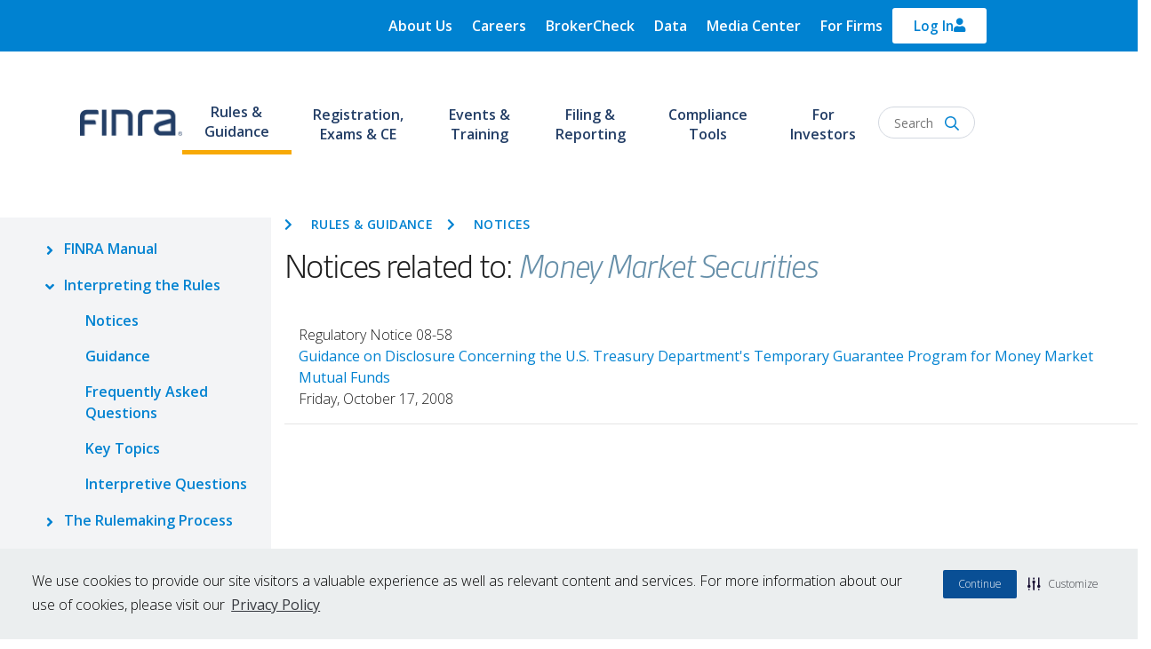

--- FILE ---
content_type: text/html; charset=UTF-8
request_url: https://www.finra.org/rules-guidance/notices/by-topic?term=88
body_size: 17338
content:
<!DOCTYPE html>
<html lang="en" dir="ltr" prefix="og: https://ogp.me/ns#">
  <head>
          <script type="text/javascript" src="https://try.abtasty.com/1815f4bcb7f984090f9f3450ffb107c9.js"></script>
        <!-- Google Tag Manager -->
    <script>(function(w,d,s,l,i){w[l]=w[l]||[];w[l].push({'gtm.start':
          new Date().getTime(),event:'gtm.js'});var f=d.getElementsByTagName(s)[0],
        j=d.createElement(s),dl=l!='dataLayer'?'&l='+l:'';j.async=true;j.src=
        'https://www.googletagmanager.com/gtm.js?id='+i+dl;f.parentNode.insertBefore(j,f);
      })(window,document,'script','dataLayer','GTM-PX5XDBN');</script>
    <!-- End Google Tag Manager -->
    <script defer src="//cdn.jsdelivr.net/bluebird/3.5.0/bluebird.min.js"></script>
    <script defer src="https://cdnjs.cloudflare.com/ajax/libs/fetch/2.0.3/fetch.js"></script>
    <meta charset="utf-8" />
<link rel="canonical" href="https://www.finra.org/rules-guidance/notices/by-topic" />
<link rel="image_src" href="https://www.finra.org/sites/default/files/2023-12/finra-logo.png" />
<meta name="google" content="p6aFpyERRdC4Ror_K0mTRRtXKjAsz35RTQl_MDv_nNg" />
<meta property="og:title" content="Notices" />
<meta property="og:image" content="https://www.finra.org/sites/default/files/2023-12/finra-logo.png" />
<meta name="Generator" content="Drupal 10 (https://www.drupal.org)" />
<meta name="MobileOptimized" content="width" />
<meta name="HandheldFriendly" content="true" />
<meta name="viewport" content="width=device-width, initial-scale=1, shrink-to-fit=no" />
<meta http-equiv="x-ua-compatible" content="ie=edge" />
<link rel="icon" href="/themes/custom/finra_bootstrap_sass/favicon.ico" type="image/vnd.microsoft.icon" />
<link rel="canonical" href="https://www.finra.org/rules-guidance/notices/by-topic" />
<link rel="shortlink" href="https://www.finra.org/node/134976" />
<script>window.a2a_config=window.a2a_config||{};a2a_config.callbacks=[];a2a_config.overlays=[];a2a_config.templates={};a2a_config.exclude_services = [ 'linkedin', 'facebook', 'twitter', 'email', 'amazon_wish_list', 'aol_mail', 'balatarin', 'bibsonomy', 'bitty_browser', 'blogger', 'blogmarks', 'bookmarks_fr', 'box_net', 'buffer', 'citeulike', 'copy_link', 'diary_ru', 'diaspora', 'digg', 'diigo', 'douban', 'draugiem', 'evernote', 'fark', 'flipboard', 'folkd', 'google_gmail', 'google_classroom', 'hacker_news', 'hatena', 'houzz', 'instapaper', 'known', 'line', 'livejournal', 'mail_ru', 'mendeley', 'meneame', 'mewe', 'mixi', 'myspace', 'odnoklassniki', 'outlook_com', 'papaly', 'pinboard', 'pinterest', 'plurk', 'pocket', 'print', 'printfriendly', 'pusha', 'kindle_it', 'qzone', 'rediff', 'refind', 'sina_weibo', 'sitejot', 'skype', 'slashdot', 'sms', 'snapchat', 'svejo', 'symbaloo_bookmarks', 'telegram', 'threema', 'trello', 'tumblr', 'twiddla', 'typepad_post', 'viber', 'vk', 'wechat', 'wordpress', 'wykop', 'xing', 'yahoo_mail', 'yummly' ];</script>

    <title>Notices | FINRA.org</title>
    <link rel="stylesheet" media="all" href="/sites/default/files/css/css_5f7e1RqQgONOPvo7Ocjrq71TxSxoW6uI9uAzoxRbDcg.css?delta=0&amp;language=en&amp;theme=finra_bootstrap_sass&amp;include=[base64]" />
<link rel="stylesheet" media="all" href="https://use.fontawesome.com/releases/v5.7.2/css/all.css" />
<link rel="stylesheet" media="all" href="https://use.fontawesome.com/releases/v5.7.2/css/v4-shims.css" />
<link rel="stylesheet" media="all" href="/sites/default/files/css/css_qUWuYNzqxsOUG0wOLFu7TF7vqdMVHROdUcn-wiikrwM.css?delta=3&amp;language=en&amp;theme=finra_bootstrap_sass&amp;include=[base64]" />
<link rel="stylesheet" media="all" href="//use.typekit.net/nba4hvp.css" />
<link rel="stylesheet" media="all" href="/sites/default/files/css/css_2udr5HuvRR0FhmZ0uZuUnixNtNONrqn23_s70NEGYQM.css?delta=5&amp;language=en&amp;theme=finra_bootstrap_sass&amp;include=[base64]" />
<link rel="stylesheet" media="all" href="//fonts.googleapis.com/css?family=Open+Sans" />
<link rel="stylesheet" media="all" href="//fonts.googleapis.com/css?family=Open+Sans:300,300i,400,400i,600,600i,700,700i,800,800i" />

    
          
      </head>
  <body class="layout-one-sidebar layout-sidebar-first page-node-134976">
  <!-- Google Tag Manager (noscript) -->
  <noscript><iframe src="https://www.googletagmanager.com/ns.html?id=GTM-PX5XDBN"
                    height="0" width="0" style="display:none;visibility:hidden"></iframe></noscript>
  <!-- End Google Tag Manager (noscript) -->
        <a href="#main-content" class="visually-hidden focusable">
      Skip to main content
    </a>
    
      <div class="dialog-off-canvas-main-canvas" data-off-canvas-main-canvas>
    <div id="page-wrapper"  class="page--type-article">
  <div id="page">
    
      <header id="Finra_homepage_header" class="header" role="banner" aria-label="Site header">
        <div class="secondary-new-header">
          <div class="secondary-header-row row">
            <div class="secondary-menu" id = "desk_menu_sec">
                <section class="region region-secondary-menu">
    <div  id="block-finrautilitymenu" data-block-plugin-id="system_menu_block:finra-utility-menu" class="block block-menu navigation menu--finra-utility-menu">
            
  <h2 class="sr-only visually-hidden" id="block-finrautilitymenu-menu">FINRA Utility Menu</h2>
  

                            <ul id="block-finrautilitymenu" class="clearfix nav navbar-nav">
                    <li class="nav-item menu-item--collapsed">
                        <a href="/about" class="nav-link" data-drupal-link-system-path="node/135106">About Us</a>
              </li>
                <li class="nav-item menu-item--collapsed">
                        <a href="/careers" class="nav-link" data-drupal-link-system-path="node/135166">Careers</a>
              </li>
                <li class="nav-item">
                        <a href="https://brokercheck.finra.org" class="nav-link">BrokerCheck</a>
              </li>
                <li class="nav-item">
                        <a href="/finra-data" class="nav-link" data-drupal-link-system-path="node/180426">Data</a>
              </li>
                <li class="nav-item menu-item--collapsed">
                        <a href="/media-center" class="nav-link" data-drupal-link-system-path="node/340671">Media Center</a>
              </li>
                <li class="nav-item">
                        <a href="/member-firm-hub" class="nav-link" data-drupal-link-system-path="node/342121">For Firms</a>
              </li>
        </ul>
  


  </div>

  </section>

            </div>
            <div class="top-header-form">
                <section class="region region-top-header-form">
    <div id="block-finra-bootstrap-sass-loginoverlaynewhomepage-2" data-block-plugin-id="block_content:5f737dd3-a3ee-4d2a-b891-e115158ec6d9" class="block-content-basic block block-block-content block-block-content5f737dd3-a3ee-4d2a-b891-e115158ec6d9">
  
    
      <div class="content">
      
            <div class="clearfix text-formatted field field--name-body field--type-text-with-summary field--label-hidden field__item"><div class="test" aria-controls="loginCollapse" aria-expanded="false" data-toggle="collapse" href="#loginCollapse" id="login-icon" role="button"><p><svg viewBox="0 0 448 512"><!--!Font Awesome Free 6.5.1 by @fontawesome - https://fontawesome.com License - https://fontawesome.com/license/free Copyright 2024 Fonticons, Inc.--><path fill="currentColor" d="M304 128a80 80 0 1 0 -160 0 80 80 0 1 0 160 0zM96 128a128 128 0 1 1 256 0A128 128 0 1 1 96 128zM49.3 464H398.7c-8.9-63.3-63.3-112-129-112H178.3c-65.7 0-120.1 48.7-129 112zM0 482.3C0 383.8 79.8 304 178.3 304h91.4C368.2 304 448 383.8 448 482.3c0 16.4-13.3 29.7-29.7 29.7H29.7C13.3 512 0 498.7 0 482.3z" /></svg></p></div><div class="collapse" id="loginCollapse"><div class="login-responsive">&nbsp;</div><div class="login-row" layout="row"><div class="login-col" layout="col"><p class="login-subtitle"><span>For the Public</span></p><p class="login-title"><a href="https://ews.finra.org/auth/logon?realm=ews&amp;goto=https%3A//gateway.finra.org/app/data%3FrcpRedirNum%3D1">FINRA DATA</a></p><p class="login-desc">FINRA Data provides non-commercial use of data, specifically the ability to save data views and create and manage a Bond Watchlist.</p><div class="login-btn" style="padding:5px 0px 14px;"><a href="https://ews.finra.org/auth/logon?realm=ews&amp;goto=https%3A//gateway.finra.org/app/data%3FrcpRedirNum%3D1"><span>Login</span></a></div></div><div class="login-col" layout="col"><p class="login-subtitle"><span>For Industry Professionals</span></p><p class="login-title"><a href="https://finpro.finra.org/">FINPRO GATEWAY</a></p><p class="login-desc">Registered representatives can fulfill Continuing Education requirements, view their industry CRD record and perform other compliance tasks.</p><div class="login-btn" style="padding:5px 0px 14px;"><a href="https://finpro.finra.org/"><span>Login</span></a></div></div><div class="login-col" layout="col"><p class="login-subtitle"><span>For Member Firms</span></p><p class="login-title"><a href="https://gateway.finra.org/">FINRA GATEWAY</a></p><p class="login-desc">Firm compliance professionals can access filings and requests, run reports and submit support tickets.</p><div class="login-btn" style="padding:5px 0px 14px;"><a href="https://gateway.finra.org/"><span>Login</span></a></div></div><div class="login-col" layout="col"><p class="login-subtitle"><span>For Case Participants</span></p><p class="login-title"><a href="https://drportal.finra.org/">DR PORTAL</a></p><p class="login-desc">Arbitration and mediation case participants and FINRA neutrals can view case information and submit documents through this Dispute Resolution Portal.</p><div class="login-btn" style="padding:5px 0px 14px;"><a href="https://drportal.finra.org/"><span>Login</span></a></div></div></div><div class="login-fourth"><p class="need-help" style="font-size:16px;"><a href="https://tools.finra.org/cc_support/">Need Help?</a> | <a href="https://www.finra.org/filing-reporting/systems-status">Check System Status</a></p><p class="other-systems" style="font-size:16px;"><a href="https://www.finra.org/filing-reporting/entitlement/systems">Log In to other FINRA systems</a></p></div></div></div>
      
    </div>
  </div>

  </section>

            </div>
          </div>
        </div>
                <div class="finra-container region-second-header">
        <div class="row">
          <div class="page-header">
              <section class="region region-header">
          <a href="/" title="Home" rel="home" class="navbar-brand">
              <img src="/sites/default/files/FINRA_Logo_Desktop.png" alt="FINRA: 85 years of protecting investors - Home" width="115px" height="42.5px" class="img-fluid d-inline-block align-top" />
            
    </a>
    
  </section>

          </div>
          <div class="navbar-top">
            <nav class="navbar navbar-dark bg-transparent" id="navbar-top" aria-label="FINRA Main">
              <div class="header-menus col collapse" id="CollapsingNavbar">
                                <div class="primary-header-row row">
                  <div class="primary-menu">
                      <section class="region region-primary-menu">
    <div id="block-finra-bootstrap-sass-finrahomepagenavmegamenusnew" data-block-plugin-id="superfish:finra-homepage-nav-megamenus-new" class="block block-superfish block-superfishfinra-homepage-nav-megamenus-new">
  
    
      <div class="content">
      
<div>
  <ul id="superfish-finra-homepage-nav-megamenus-new" class="menu sf-menu sf-finra-homepage-nav-megamenus-new sf-horizontal sf-style-none">
    
<li id="finra-homepage-nav-megamenus-new-menu-link-content1b4d9607-2d0a-4ba3-a6e7-4a6b1cbb6e82--2" class="active-trail sf-depth-1 header menuparent"><a href="/rules-guidance" class="sf-depth-1 menuparent" aria-labelledby="Rules &amp; Guidance">Rules &amp; Guidance</a><ul class="sf-multicolumn"><li class="sf-multicolumn-wrapper "><ol class="multicolumn-content"><li id="finra-homepage-nav-megamenus-new-menu-link-content2b12b470-c7eb-4690-8fd4-f9b3e24e6e15--2" class="active-trail sf-depth-2 header sf-multicolumn-column menuparent"><div class="sf-multicolumn-column"><a href="/rules-guidance" class="sf-depth-2 menuparent" aria-labelledby="R&amp;G Section 1">R&amp;G Section 1</a><ol class="multicolumn-content"><li id="finra-homepage-nav-megamenus-new-menu-link-content34143c81-286b-4cfe-96fd-1a36a135d75b--2" class="sf-depth-3 header menuparent"><h2><a href="/rules-guidance/finra-manual" class="sf-depth-3 menuparent" aria-labelledby="FINRA Manual">FINRA Manual</a></h2><ol class="multicolumn-content"><li id="finra-homepage-nav-megamenus-new-menu-link-content3cd026de-017b-44ff-a42c-3d45c4adc2ba--2" class="sf-depth-4 header sf-no-children"><a href="/rules-guidance/rulebooks/updates" class="sf-depth-4" aria-labelledby="Updates">Updates</a></li></ol></li><li id="finra-homepage-nav-megamenus-new-menu-link-contentcd534a29-dae6-4b27-954d-7f3f6aa5f95a--2" class="active-trail sf-depth-3 header menuparent"><h2><a href="/rules-guidance/interpreting-rules" class="sf-depth-3 menuparent" aria-labelledby="Interpreting the Rules">Interpreting the Rules</a></h2><ol class="multicolumn-content"><li id="finra-homepage-nav-megamenus-new-menu-link-contentbfc59af9-883c-4ce9-9508-07a74a3dbac5--2" class="active-trail sf-depth-4 header sf-no-children"><a href="/rules-guidance/notices" class="sf-depth-4" aria-labelledby="Notices">Notices</a></li><li id="finra-homepage-nav-megamenus-new-menu-link-contenta067da24-ce37-43a4-acbd-019db86020de--2" class="sf-depth-4 header sf-no-children"><a href="/rules-guidance/guidance" class="sf-depth-4" aria-labelledby="Guidance">Guidance</a></li><li id="finra-homepage-nav-megamenus-new-menu-link-content157e31e2-c14b-4fd7-8e33-01515c4ba0bf--2" class="sf-depth-4 header sf-no-children"><a href="/rules-guidance/guidance/faqs" class="sf-depth-4" aria-labelledby="Frequently Asked Questions">Frequently Asked Questions</a></li><li id="finra-homepage-nav-megamenus-new-menu-link-contente44c49ed-a2d7-4660-8937-8285e50fc411--2" class="sf-depth-4 header sf-no-children"><a href="/rules-guidance/key-topics" class="sf-depth-4" aria-labelledby="Key Topics">Key Topics</a></li><li id="finra-homepage-nav-megamenus-new-menu-link-contenta7c1dcca-4c7d-437a-a1ab-6f0b1aadb744--2" class="sf-depth-4 header sf-no-children"><a href="/rules-guidance/interpretive-questions" class="sf-depth-4" aria-labelledby="Interpretive Questions">Interpretive Questions</a></li></ol></li></ol></div></li><li id="finra-homepage-nav-megamenus-new-menu-link-content16a886d5-41e2-4e4e-820c-8b43ad12cf92--2" class="sf-depth-2 header sf-multicolumn-column menuparent"><div class="sf-multicolumn-column"><a href="/rules-guidance" class="sf-depth-2 menuparent" aria-labelledby="R&amp;G Section 2">R&amp;G Section 2</a><ol class="multicolumn-content"><li id="finra-homepage-nav-megamenus-new-menu-link-content7bf9ad1b-48c9-46ea-aea1-0c8fedf6e76b--2" class="sf-depth-3 header menuparent"><h2><a href="/rules-guidance/rulemaking-process" class="sf-depth-3 menuparent" aria-labelledby="The Rulemaking Process">The Rulemaking Process</a></h2><ol class="multicolumn-content"><li id="finra-homepage-nav-megamenus-new-menu-link-contentbb8cb4dd-cc48-4206-9aa6-8c076743f2b9--2" class="sf-depth-4 header sf-no-children"><a href="/rules-guidance/rule-filings" class="sf-depth-4" aria-labelledby="Rule Filings">Rule Filings</a></li><li id="finra-homepage-nav-megamenus-new-menu-link-content0435d995-74bd-40da-b86a-40b62d41e5d9--2" class="sf-depth-4 header sf-no-children"><a href="https://tools.finra.org/rule_filings/" class="sf-depth-4 sf-external" aria-labelledby="Rule Filing Status Report">Rule Filing Status Report</a></li><li id="finra-homepage-nav-megamenus-new-menu-link-content5e4d2052-7c9f-43be-b9c9-b970f21d78fd--2" class="sf-depth-4 header sf-no-children"><a href="/rules-guidance/requests-for-comments" class="sf-depth-4" aria-labelledby="Requests for Comments">Requests for Comments</a></li><li id="finra-homepage-nav-megamenus-new-menu-link-content72741ca5-a482-40a7-ac2e-bfbcdb708594--2" class="sf-depth-4 header sf-no-children"><a href="/rules-guidance/rulebook-consolidation" class="sf-depth-4" aria-labelledby="Rulebook Consolidation">Rulebook Consolidation</a></li></ol></li></ol></div></li><li id="finra-homepage-nav-megamenus-new-menu-link-content47861d1e-f84c-48aa-a39c-7a264303694d--2" class="sf-depth-2 header sf-multicolumn-column menuparent"><div class="sf-multicolumn-column"><a href="/rules-guidance" class="sf-depth-2 menuparent" aria-labelledby="R&amp;G Section 3">R&amp;G Section 3</a><ol class="multicolumn-content"><li id="finra-homepage-nav-megamenus-new-menu-link-content4d3988a6-9d3c-4b49-b08f-5ec10bd2378d--2" class="sf-depth-3 header menuparent"><h2><a href="/rules-guidance/adjudication-decisions" class="sf-depth-3 menuparent" aria-labelledby="Adjudications &amp; Decisions">Adjudications &amp; Decisions</a></h2><ol class="multicolumn-content"><li id="finra-homepage-nav-megamenus-new-menu-link-contentda0fdb33-e0ea-4e1a-b92c-cf7a90128e9b--2" class="sf-depth-4 header sf-no-children"><a href="/rules-guidance/adjudication-decisions/national-adjudicatory-council-nac" class="sf-depth-4" aria-labelledby="National Adjudicatory Council (NAC)">National Adjudicatory Council (NAC)</a></li><li id="finra-homepage-nav-megamenus-new-menu-link-contentf37f3677-c5e1-403d-a87c-288b022fc036--2" class="sf-depth-4 header sf-no-children"><a href="/rules-guidance/adjudication-decisions/office-hearing-officers-oho/about" class="sf-depth-4" aria-labelledby="Office of Hearing Officers (OHO)">Office of Hearing Officers (OHO)</a></li></ol></li></ol></div></li><li id="finra-homepage-nav-megamenus-new-menu-link-content14293eb5-673b-4472-95fc-84c7b5a3c532--2" class="sf-depth-2 header sf-multicolumn-column menuparent"><div class="sf-multicolumn-column"><a href="/rules-guidance" class="sf-depth-2 menuparent" aria-labelledby="R&amp;G Section 4">R&amp;G Section 4</a><ol class="multicolumn-content"><li id="finra-homepage-nav-megamenus-new-menu-link-contente040ccaf-750c-4e7a-b1ac-b527a3b29bc1--2" class="sf-depth-3 header menuparent"><h2><a href="/rules-guidance/enforcement" class="sf-depth-3 menuparent" aria-labelledby="Enforcement">Enforcement</a></h2><ol class="multicolumn-content"><li id="finra-homepage-nav-megamenus-new-menu-link-content3160b9d2-e42d-4588-b87c-fdd986d234de--2" class="sf-depth-4 header sf-no-children"><a href="https://www.finra.org/rules-guidance/oversight-enforcement/disciplinary-actions-online" class="sf-depth-4 sf-external" aria-labelledby="Disciplinary Actions Online">Disciplinary Actions Online</a></li><li id="finra-homepage-nav-megamenus-new-menu-link-content9bc2c3c1-6105-4a43-84e7-d3b87b38bbdd--2" class="sf-depth-4 header sf-no-children"><a href="/rules-guidance/oversight-enforcement/disciplinary-actions" class="sf-depth-4" aria-labelledby="Monthly Disciplinary Actions">Monthly Disciplinary Actions</a></li><li id="finra-homepage-nav-megamenus-new-menu-link-contentdcdce396-9e20-4fba-9cf9-7c1822af7b43--2" class="sf-depth-4 header sf-no-children"><a href="/rules-guidance/oversight-enforcement/sanction-guidelines" class="sf-depth-4" aria-labelledby="Sanction Guidelines">Sanction Guidelines</a></li><li id="finra-homepage-nav-megamenus-new-menu-link-content7ae8b495-7bbc-4713-a3d1-393e757a4f7a--2" class="sf-depth-4 header sf-no-children"><a href="/rules-guidance/oversight-Oversight%2520%2526%2520Enforcement/individuals-barred-finra" class="sf-depth-4" aria-labelledby="Individuals Barred by FINRA">Individuals Barred by FINRA</a></li></ol></li></ol></div></li></ol></li></ul></li><li id="finra-homepage-nav-megamenus-new-menu-link-content568be8c6-2749-4b61-afa4-e1aef3056650--2" class="sf-depth-1 header menuparent"><a href="/registration-exams-ce" class="sf-depth-1 menuparent" aria-labelledby="Registration, Exams &amp; CE">Registration, Exams &amp; CE</a><ul class="sf-multicolumn"><li class="sf-multicolumn-wrapper "><ol class="multicolumn-content"><li id="finra-homepage-nav-megamenus-new-menu-link-content743dcab1-fa12-4078-9425-f1e5f9d0519a--2" class="sf-depth-2 header sf-multicolumn-column menuparent"><div class="sf-multicolumn-column"><a href="/registration-exams-ce" class="sf-depth-2 menuparent" aria-labelledby="Registration section 1">Registration section 1</a><ol class="multicolumn-content"><li id="finra-homepage-nav-megamenus-new-menu-link-content4e8b3fa4-2b63-4dc6-9b06-3ec58bd3b6d6--2" class="sf-depth-3 header menuparent"><h2><a href="/registration-exams-ce/registration" class="sf-depth-3 menuparent" aria-labelledby="Registration">Registration</a></h2><ol class="multicolumn-content"><li id="finra-homepage-nav-megamenus-new-menu-link-contentf6878ec3-2a37-4286-b0ff-51f38f2ea5fd--2" class="sf-depth-4 header sf-no-children"><a href="/registration-exams-ce/broker-dealers" class="sf-depth-4" aria-labelledby="Broker Dealers">Broker Dealers</a></li><li id="finra-homepage-nav-megamenus-new-menu-link-content0ecbf1ea-6ca0-4bc8-8e9b-59e7cba90a62--2" class="sf-depth-4 header sf-no-children"><a href="/registration-exams-ce/capital-acquisition-brokers" class="sf-depth-4" aria-labelledby="Capital Acquisition Brokers">Capital Acquisition Brokers</a></li><li id="finra-homepage-nav-megamenus-new-menu-link-content01963f11-2411-4031-a5c9-8e73580648f3--2" class="sf-depth-4 header sf-no-children"><a href="/registration-exams-ce/funding-portals" class="sf-depth-4" aria-labelledby="Funding Portals">Funding Portals</a></li><li id="finra-homepage-nav-megamenus-new-menu-link-content45b769ff-9b3c-4cbc-befb-79380e5b6014--2" class="sf-depth-4 header sf-no-children"><a href="/registration-exams-ce/individuals" class="sf-depth-4" aria-labelledby="Individuals">Individuals</a></li></ol></li></ol></div></li><li id="finra-homepage-nav-megamenus-new-menu-link-contentac0e3bb2-976c-4b6a-8fec-981489a9fdec--2" class="sf-depth-2 header sf-multicolumn-column menuparent"><div class="sf-multicolumn-column"><a href="/registration-exams-ce" class="sf-depth-2 menuparent" aria-labelledby="Registration Section 2">Registration Section 2</a><ol class="multicolumn-content"><li id="finra-homepage-nav-megamenus-new-menu-link-content5b603fc0-12c2-44c3-bb60-0db5f114a14f--2" class="sf-depth-3 header menuparent"><h2><a href="/registration-exams-ce/qualification-exams" class="sf-depth-3 menuparent" aria-labelledby="Qualification Exams">Qualification Exams</a></h2><ol class="multicolumn-content"><li id="finra-homepage-nav-megamenus-new-menu-link-content63752dac-c460-4619-b75a-0544d39f9e21--2" class="sf-depth-4 header sf-no-children"><a href="/registration-exams-ce/qualification-exams/securities-industry-essentials-exam-sie" class="sf-depth-4" aria-labelledby="Securities Industry Essentials Exam (SIE)">Securities Industry Essentials Exam (SIE)</a></li><li id="finra-homepage-nav-megamenus-new-menu-link-contenteba0ebc3-0134-40a1-869d-3a5a30f05306--2" class="sf-depth-4 header sf-no-children"><a href="/registration-exams-ce/qualification-exams/series7" class="sf-depth-4" aria-labelledby="Series 7">Series 7</a></li></ol></li><li id="finra-homepage-nav-megamenus-new-menu-link-content1d435c60-0a5d-4ac1-baac-6feb68ac1aa4--2" class="sf-depth-3 header menuparent"><h2><a href="/registration-exams-ce/continuing-education" class="sf-depth-3 menuparent" aria-labelledby="Continuing Education (CE)">Continuing Education (CE)</a></h2><ol class="multicolumn-content"><li id="finra-homepage-nav-megamenus-new-menu-link-content12708005-03a9-4813-a1c4-b79ccb575e00--2" class="sf-depth-4 header sf-no-children"><a href="/registration-exams-ce/continuing-education/regulatory-element-topics" class="sf-depth-4" aria-labelledby="View a Regulatory Element Learning Plan">View a Regulatory Element Learning Plan</a></li></ol></li></ol></div></li><li id="finra-homepage-nav-megamenus-new-menu-link-content87ac70da-476d-497b-bee4-39d65e59ea5f--2" class="sf-depth-2 header sf-multicolumn-column menuparent"><div class="sf-multicolumn-column"><a href="/registration-exams-ce" class="sf-depth-2 menuparent" aria-labelledby="Registration Section 3">Registration Section 3</a><ol class="multicolumn-content"><li id="finra-homepage-nav-megamenus-new-menu-link-content1f87e2bc-137c-4e76-ba12-921ac5400696--2" class="sf-depth-3 header menuparent"><h2><a href="/registration-exams-ce/classic-crd" class="sf-depth-3 menuparent" aria-labelledby="Registration Systems">Registration Systems</a></h2><ol class="multicolumn-content"><li id="finra-homepage-nav-megamenus-new-menu-link-content74de55a6-970c-49a4-877f-6a3cd1584db9--2" class="sf-depth-4 header sf-no-children"><a href="/registration-exams-ce/classic-crd" class="sf-depth-4" aria-labelledby="Classic CRD">Classic CRD</a></li><li id="finra-homepage-nav-megamenus-new-menu-link-contentc425811e-6944-4643-9a4b-21222d7ed44e--2" class="sf-depth-4 header sf-no-children"><a href="/registration-exams-ce/finpro" class="sf-depth-4" aria-labelledby="Financial Professional Gateway (FinPro)">Financial Professional Gateway (FinPro)</a></li><li id="finra-homepage-nav-megamenus-new-menu-link-content7afd209b-9193-484a-b160-9705bcd8e250--2" class="sf-depth-4 header sf-no-children"><a href="/registration-exams-ce/financial-industry-networking-directory" class="sf-depth-4" aria-labelledby="Financial Industry Networking Directory (FIND)">Financial Industry Networking Directory (FIND)</a></li></ol></li></ol></div></li></ol></li></ul></li><li id="finra-homepage-nav-megamenus-new-menu-link-contentc47867f6-a419-4633-83aa-9fb4c8d8cda7--2" class="sf-depth-1 header menuparent"><a href="/events-training" class="sf-depth-1 menuparent" aria-labelledby="Events &amp; Training">Events &amp; Training</a><ul class="sf-multicolumn"><li class="sf-multicolumn-wrapper "><ol class="multicolumn-content"><li id="finra-homepage-nav-megamenus-new-menu-link-content9cd640c1-feb7-4c4a-b67e-a3eaedacd028--2" class="sf-depth-2 header sf-multicolumn-column menuparent"><div class="sf-multicolumn-column"><a href="/events-training" class="sf-depth-2 menuparent" aria-labelledby="Events &amp; Training Section 1">Events &amp; Training Section 1</a><ol class="multicolumn-content"><li id="finra-homepage-nav-megamenus-new-menu-link-contentf380a1ac-d9fd-45e2-8f15-32b96331c18f--2" class="sf-depth-3 header sf-no-children"><a href="/events-training/upcoming-events" class="sf-depth-3" aria-labelledby="Upcoming Events">Upcoming Events</a></li><li id="finra-homepage-nav-megamenus-new-menu-link-content2be4f6af-c66f-4a7f-b415-ff139f4a19dd--2" class="sf-depth-3 header sf-no-children"><a href="/events-training/on-demand-education" class="sf-depth-3" aria-labelledby="On-Demand Education">On-Demand Education</a></li><li id="finra-homepage-nav-megamenus-new-menu-link-content6b6eca67-0596-44bb-94d5-a7f7dcaec084--2" class="sf-depth-3 header sf-no-children"><a href="/events-training/FINRA-crypto-and-blockchain-education-program" class="sf-depth-3" aria-labelledby="FINRA Crypto and Blockchain Education Program">FINRA Crypto and Blockchain Education Program</a></li><li id="finra-homepage-nav-megamenus-new-menu-link-content9abdc27c-9497-426d-be8e-465a10d034ac--2" class="sf-depth-3 header sf-no-children"><a href="/events-training/FINRA-crcp-program" class="sf-depth-3" aria-labelledby="FINRA Certified Regulatory and Compliance Professional (CRCP)® Program">FINRA Certified Regulatory and Compliance Professional (CRCP)® Program</a></li><li id="finra-homepage-nav-megamenus-new-menu-link-content81cc3c6b-ad65-4627-8b34-69f4bb5d3e5e--2" class="sf-depth-3 header sf-no-children"><a href="/events-training/flex" class="sf-depth-3" aria-labelledby="Financial Learning Experience (FLEX)">Financial Learning Experience (FLEX)</a></li><li id="finra-homepage-nav-megamenus-new-menu-link-content911c7ec5-023c-4c98-953f-b121ff986fa3--2" class="sf-depth-3 header sf-no-children"><a href="/events-training/webinars" class="sf-depth-3" aria-labelledby="Technical &amp; Navigational Webinars">Technical &amp; Navigational Webinars</a></li></ol></div></li></ol></li></ul></li><li id="finra-homepage-nav-megamenus-new-menu-link-contentf3f7bbdd-246d-45c1-af1c-960dc8ad074d--2" class="sf-depth-1 header menuparent"><a href="/filing-reporting" class="sf-depth-1 menuparent" aria-labelledby="Filing &amp; Reporting">Filing &amp; Reporting</a><ul class="sf-multicolumn"><li class="sf-multicolumn-wrapper "><ol class="multicolumn-content"><li id="finra-homepage-nav-megamenus-new-menu-link-content296db8b3-7b22-4c23-a036-06be44277a69--2" class="sf-depth-2 header sf-multicolumn-column menuparent"><div class="sf-multicolumn-column"><a href="/filing-reporting" class="sf-depth-2 menuparent" aria-labelledby="Filing &amp; Reporting Section 1">Filing &amp; Reporting Section 1</a><ol class="multicolumn-content"><li id="finra-homepage-nav-megamenus-new-menu-link-contentf874a19d-557b-487f-88f1-3d84445f4bc9--2" class="sf-depth-3 header sf-no-children"><a href="/filing-reporting/finra-gateway" class="sf-depth-3" aria-labelledby="FINRA Gateway">FINRA Gateway</a></li><li id="finra-homepage-nav-megamenus-new-menu-link-contentf6c4c3c6-93c8-42cf-ab58-476a92d01380--2" class="sf-depth-3 header sf-no-children"><a href="/filing-reporting/systems-status" class="sf-depth-3" aria-labelledby="Systems Status">Systems Status</a></li><li id="finra-homepage-nav-megamenus-new-menu-link-contentd27e2150-fc22-4e07-98c1-2cce079184a8--2" class="sf-depth-3 header sf-no-children"><a href="/filing-reporting/entitlement" class="sf-depth-3" aria-labelledby="Entitlement Program">Entitlement Program</a></li><li id="finra-homepage-nav-megamenus-new-menu-link-content68c74d41-92b9-4e79-84e4-5c43beaf45dc--2" class="sf-depth-3 header sf-no-children"><a href="/filing-reporting/market-transparency-reporting" class="sf-depth-3" aria-labelledby="Market Transparency Reporting Tools">Market Transparency Reporting Tools</a></li><li id="finra-homepage-nav-megamenus-new-menu-link-contentbb250ecd-0432-4ebc-bccf-a21e455fb617--2" class="sf-depth-3 header sf-no-children"><a href="/filing-reporting/regulatory-filing-systems" class="sf-depth-3" aria-labelledby="Regulatory Filing Systems">Regulatory Filing Systems</a></li><li id="finra-homepage-nav-megamenus-new-menu-link-content2de7e722-b3b2-471e-9cf2-587f649dd923--2" class="sf-depth-3 header sf-no-children"><a href="/filing-reporting/data-transfer-tools" class="sf-depth-3" aria-labelledby="Data Transfer Tools">Data Transfer Tools</a></li><li id="finra-homepage-nav-megamenus-new-menu-link-contentec6d9be1-8ac6-4071-890c-52838b5490a2--2" class="sf-depth-3 header sf-no-children"><a href="/filing-reporting/e-bill" class="sf-depth-3" aria-labelledby="E-Bill">E-Bill</a></li></ol></div></li></ol></li></ul></li><li id="finra-homepage-nav-megamenus-new-menu-link-contentabdfc859-e1e4-4071-9b99-9535c132ee72--2" class="sf-depth-1 header menuparent"><a href="/compliance-tools" class="sf-depth-1 menuparent" aria-labelledby="Compliance Tools">Compliance Tools</a><ul class="sf-multicolumn"><li class="sf-multicolumn-wrapper "><ol class="multicolumn-content"><li id="finra-homepage-nav-megamenus-new-menu-link-content318c9740-343f-48dd-a32e-600f8c817211--2" class="sf-depth-2 header sf-multicolumn-column menuparent"><div class="sf-multicolumn-column"><a href="/compliance-tools" class="sf-depth-2 menuparent" aria-labelledby="Compliance Tools Section 1">Compliance Tools Section 1</a><ol class="multicolumn-content"><li id="finra-homepage-nav-megamenus-new-menu-link-contentd8bcc1fd-b0d4-4a3d-8042-4f943ef5b409--2" class="sf-depth-3 header sf-no-children"><a href="/compliance-tools/anti-money-laundering-template-small-firms" class="sf-depth-3" aria-labelledby="Anti-Money Laundering Template">Anti-Money Laundering Template</a></li><li id="finra-homepage-nav-megamenus-new-menu-link-content2badcc82-a0ba-4813-a97b-5cde27a154a6--2" class="sf-depth-3 header sf-no-children"><a href="https://www.finra.org/compliance-tools/cybersecurity-checklist" class="sf-depth-3 sf-external" aria-labelledby="Cybersecurity Checklist">Cybersecurity Checklist</a></li><li id="finra-homepage-nav-megamenus-new-menu-link-content7f6b440c-bc36-49c7-900b-1fe8e36909db--2" class="sf-depth-3 header sf-no-children"><a href="/compliance-tools/compliance-calendar" class="sf-depth-3" aria-labelledby="Compliance Calendar">Compliance Calendar</a></li><li id="finra-homepage-nav-megamenus-new-menu-link-contente0f11415-45ff-4cf1-925e-cf2b1f5cecf9--2" class="sf-depth-3 header sf-no-children"><a href="/compliance-tools/weekly-archive" class="sf-depth-3" aria-labelledby="Weekly Update Email Archive">Weekly Update Email Archive</a></li><li id="finra-homepage-nav-megamenus-new-menu-link-content170de235-7c02-4852-984e-95eef4499125--2" class="sf-depth-3 header sf-no-children"><a href="/compliance-tools/peer-2-peer-compliance-library" class="sf-depth-3" aria-labelledby="Peer-2-Peer Compliance Library">Peer-2-Peer Compliance Library</a></li></ol></div></li></ol></li></ul></li><li id="finra-homepage-nav-megamenus-new-menu-link-content8a617041-43a3-43ff-9f58-6a2615970d47--2" class="sf-depth-1 header menuparent"><a href="/investors" class="sf-depth-1 menuparent" aria-labelledby="For Investors">For Investors</a><ul class="sf-multicolumn"><li class="sf-multicolumn-wrapper "><ol class="multicolumn-content"><li id="finra-homepage-nav-megamenus-new-menu-link-content955b2de2-2baf-4187-9e39-086c21440220--2" class="sf-depth-2 header sf-multicolumn-column menuparent"><div class="sf-multicolumn-column"><a href="/investors" class="sf-depth-2 menuparent" aria-labelledby="For Investors Section 1">For Investors Section 1</a><ol class="multicolumn-content"><li id="finra-homepage-nav-megamenus-new-menu-link-content1def6247-9eb1-41f1-a045-bbfc96316e74--2" class="sf-depth-3 header sf-no-children"><a href="/investors/insights" class="sf-depth-3" aria-labelledby="Investor Insights">Investor Insights</a></li><li id="finra-homepage-nav-megamenus-new-menu-link-content0f5c83d6-0199-481c-bdb8-4215fffb4371--2" class="sf-depth-3 header sf-no-children"><a href="/investors/tools-and-calculators" class="sf-depth-3" aria-labelledby="Tools &amp; Calculators">Tools &amp; Calculators</a></li><li id="finra-homepage-nav-megamenus-new-menu-link-content53f5080d-f916-4b0a-942e-129c5cf72090--2" class="sf-depth-3 header menuparent"><h2><a href="/investors/personal-finance" class="sf-depth-3 menuparent" aria-labelledby="Personal Finance">Personal Finance</a></h2><ol class="multicolumn-content"><li id="finra-homepage-nav-megamenus-new-menu-link-content2cb22ba9-d516-490f-bd0e-bf9984550142--2" class="sf-depth-4 header sf-no-children"><a href="/investors/investing/investing-basics/investment-goals" class="sf-depth-4" aria-labelledby="Financial Goals">Financial Goals</a></li><li id="finra-homepage-nav-megamenus-new-menu-link-content7c320bbc-4fad-463a-97ee-024d99463fca--2" class="sf-depth-4 header sf-no-children"><a href="/investors/personal-finance/know-your-net-worth" class="sf-depth-4" aria-labelledby="Net Worth">Net Worth</a></li><li id="finra-homepage-nav-megamenus-new-menu-link-content26f056cf-1b99-4c9d-a97c-18cc65a4eb22--2" class="sf-depth-4 header sf-no-children"><a href="/investors/personal-finance/control-spending-calculate-cash-flow" class="sf-depth-4" aria-labelledby="Spending">Spending</a></li><li id="finra-homepage-nav-megamenus-new-menu-link-content2c662e03-9e1f-4e44-80e6-aba99155f167--2" class="sf-depth-4 header sf-no-children"><a href="/investors/personal-finance/manage-your-debt" class="sf-depth-4" aria-labelledby="Debt">Debt</a></li><li id="finra-homepage-nav-megamenus-new-menu-link-content2d5626b5-fe42-47bf-8088-a4996e53f73e--2" class="sf-depth-4 header sf-no-children"><a href="/investors/personal-finance/how-your-credit-score-impacts-your-financial-future" class="sf-depth-4" aria-labelledby="Credit Scores">Credit Scores</a></li><li id="finra-homepage-nav-megamenus-new-menu-link-content5388280f-edc8-40b9-a071-e4d109117508--2" class="sf-depth-4 header sf-no-children"><a href="/investors/personal-finance/start-emergency-fund" class="sf-depth-4" aria-labelledby="Emergency Funds">Emergency Funds</a></li></ol></li></ol></div></li><li id="finra-homepage-nav-megamenus-new-menu-link-content7d8f8a9d-8b19-4d7e-a8cd-586399b0e4f8--2" class="sf-depth-2 header sf-multicolumn-column menuparent"><div class="sf-multicolumn-column"><a href="/investors" class="sf-depth-2 menuparent" aria-labelledby="For Investors Section 2">For Investors Section 2</a><ol class="multicolumn-content"><li id="finra-homepage-nav-megamenus-new-menu-link-content64f29299-b56d-4976-9c4d-c4cd58f933ba--2" class="sf-depth-3 header menuparent"><h2><a href="/investors/investing" class="sf-depth-3 menuparent" aria-labelledby="Investing">Investing</a></h2><ol class="multicolumn-content"><li id="finra-homepage-nav-megamenus-new-menu-link-content3d6bebd0-cfbc-4d39-88f9-a401f33f597e--2" class="sf-depth-4 header sf-no-children"><a href="/investors/investing/investing-basics" class="sf-depth-4" aria-labelledby="Investing Basics">Investing Basics</a></li><li id="finra-homepage-nav-megamenus-new-menu-link-contente62ab252-c90e-43eb-b799-328c951f9680--2" class="sf-depth-4 header sf-no-children"><a href="/investors/investing/investment-products" class="sf-depth-4" aria-labelledby="Investment Products">Investment Products</a></li><li id="finra-homepage-nav-megamenus-new-menu-link-content4a8dd42d-00d4-4290-8ed4-e6224956af5f--2" class="sf-depth-4 header sf-no-children"><a href="/investors/investing/investment-accounts" class="sf-depth-4" aria-labelledby="Investment Accounts">Investment Accounts</a></li><li id="finra-homepage-nav-megamenus-new-menu-link-contentf425f2b1-c2f1-4000-9bb7-2233a2298437--2" class="sf-depth-4 header sf-no-children"><a href="/investors/investing/working-with-investment-professional" class="sf-depth-4" aria-labelledby="Working With an Investment Professional">Working With an Investment Professional</a></li></ol></li><li id="finra-homepage-nav-megamenus-new-menu-link-contenta983f7d0-3993-4f42-80d8-ed474e986f45--2" class="sf-depth-3 header menuparent"><h2><a href="/investors/protect-your-money" class="sf-depth-3 menuparent" aria-labelledby="Protect Your Money">Protect Your Money</a></h2><ol class="multicolumn-content"><li id="finra-homepage-nav-megamenus-new-menu-link-contentbabb7a34-330b-432a-9c7a-3aed86cab6b3--2" class="sf-depth-4 header sf-no-children"><a href="/investors/protect-your-money/check-registration" class="sf-depth-4" aria-labelledby="Check Registration">Check Registration</a></li><li id="finra-homepage-nav-megamenus-new-menu-link-content75981642-a29c-4c2f-a04a-268dd98fd524--2" class="sf-depth-4 header sf-no-children"><a href="/investors/protect-your-money/avoid-fraud" class="sf-depth-4" aria-labelledby="Avoid Fraud">Avoid Fraud</a></li><li id="finra-homepage-nav-megamenus-new-menu-link-content6fe9762e-7c6d-4150-9990-c9db011a5739--2" class="sf-depth-4 header sf-no-children"><a href="/investors/protect-your-money/watch-red-flags" class="sf-depth-4" aria-labelledby="Watch for Red Flags">Watch for Red Flags</a></li><li id="finra-homepage-nav-megamenus-new-menu-link-content773fb0c7-df7e-422b-a8f0-3689c3f58683--2" class="sf-depth-4 header sf-no-children"><a href="/investors/protect-your-money/safeguard-your-identity" class="sf-depth-4" aria-labelledby="Safeguard Your Identity">Safeguard Your Identity</a></li></ol></li></ol></div></li><li id="finra-homepage-nav-megamenus-new-menu-link-contentf03d2691-6592-4649-b41d-6652712ef3d0--2" class="sf-depth-2 header sf-multicolumn-column menuparent"><div class="sf-multicolumn-column"><a href="/investors" class="sf-depth-2 menuparent" aria-labelledby="For Investors Section 3">For Investors Section 3</a><ol class="multicolumn-content"><li id="finra-homepage-nav-megamenus-new-menu-link-contentb0c88306-2bd6-4078-8a56-8766b2affe7f--2" class="sf-depth-3 header sf-no-children"><a href="/investors/military" class="sf-depth-3" aria-labelledby="For the Military">For the Military</a></li><li id="finra-homepage-nav-megamenus-new-menu-link-content1b13b9ef-e483-4cb3-bce6-a5e1069fc45e--2" class="sf-depth-3 header menuparent"><h2><a href="/investors/need-help" class="sf-depth-3 menuparent" aria-labelledby="Need Help?">Need Help?</a></h2><ol class="multicolumn-content"><li id="finra-homepage-nav-megamenus-new-menu-link-contentf4bc73f1-2d52-4a24-9c44-7d956273b8fb--2" class="sf-depth-4 header sf-no-children"><a href="/investors/need-help/file-a-complaint" class="sf-depth-4" aria-labelledby="File a Complaint">File a Complaint</a></li><li id="finra-homepage-nav-megamenus-new-menu-link-contentcca58141-8642-401c-acd4-a857dae74c57--2" class="sf-depth-4 header sf-no-children"><a href="/investors/need-help/helpline-seniors" class="sf-depth-4" aria-labelledby="FINRA Securities Helpline for Seniors">FINRA Securities Helpline for Seniors</a></li><li id="finra-homepage-nav-megamenus-new-menu-link-contentb8670cad-ba33-4aff-a609-45c82362ed80--2" class="sf-depth-4 header sf-no-children"><a href="/arbitration-mediation" class="sf-depth-4" aria-labelledby="Dispute Resolution Services">Dispute Resolution Services</a></li><li id="finra-homepage-nav-megamenus-new-menu-link-contentfb105b99-1a67-497d-8fd6-500d4c597267--2" class="sf-depth-4 header sf-no-children"><a href="/investors/need-help/your-rights-under-sipc-protection" class="sf-depth-4" aria-labelledby="SIPC Protection">SIPC Protection</a></li><li id="finra-homepage-nav-megamenus-new-menu-link-content6b4ead9c-d440-41c5-af0b-aa0f20f66919--2" class="sf-depth-4 header sf-no-children"><a href="/investors/need-help/legitimate-avenues-recovery-investment-losses" class="sf-depth-4" aria-labelledby="Avenues for Recovery of Losses">Avenues for Recovery of Losses</a></li></ol></li></ol></div></li></ol></li></ul></li>
  </ul>
</div>

    </div>
  </div>

  </section>

                  </div>
                  <hr>
                  <div id="mob_menu_sec" class="secondary-menu" style = "display:none">
                    <section class="region region-secondary-menu">
    <div  id="block-finrautilitymenu" data-block-plugin-id="system_menu_block:finra-utility-menu" class="block block-menu navigation menu--finra-utility-menu">
            
  <h2 class="sr-only visually-hidden" id="block-finrautilitymenu-menu">FINRA Utility Menu</h2>
  

                            <ul id="block-finrautilitymenu" class="clearfix nav navbar-nav">
                    <li class="nav-item menu-item--collapsed">
                        <a href="/about" class="nav-link" data-drupal-link-system-path="node/135106">About Us</a>
              </li>
                <li class="nav-item menu-item--collapsed">
                        <a href="/careers" class="nav-link" data-drupal-link-system-path="node/135166">Careers</a>
              </li>
                <li class="nav-item">
                        <a href="https://brokercheck.finra.org" class="nav-link">BrokerCheck</a>
              </li>
                <li class="nav-item">
                        <a href="/finra-data" class="nav-link" data-drupal-link-system-path="node/180426">Data</a>
              </li>
                <li class="nav-item menu-item--collapsed">
                        <a href="/media-center" class="nav-link" data-drupal-link-system-path="node/340671">Media Center</a>
              </li>
                <li class="nav-item">
                        <a href="/member-firm-hub" class="nav-link" data-drupal-link-system-path="node/342121">For Firms</a>
              </li>
        </ul>
  


  </div>

  </section>

                    <section class="region region-top-header-form">
    <div id="block-finra-bootstrap-sass-loginoverlaynewhomepage-2" data-block-plugin-id="block_content:5f737dd3-a3ee-4d2a-b891-e115158ec6d9" class="block-content-basic block block-block-content block-block-content5f737dd3-a3ee-4d2a-b891-e115158ec6d9">
  
    
      <div class="content">
      
            <div class="clearfix text-formatted field field--name-body field--type-text-with-summary field--label-hidden field__item"><div class="test" aria-controls="loginCollapse" aria-expanded="false" data-toggle="collapse" href="#loginCollapse" id="login-icon" role="button"><p><svg viewBox="0 0 448 512"><!--!Font Awesome Free 6.5.1 by @fontawesome - https://fontawesome.com License - https://fontawesome.com/license/free Copyright 2024 Fonticons, Inc.--><path fill="currentColor" d="M304 128a80 80 0 1 0 -160 0 80 80 0 1 0 160 0zM96 128a128 128 0 1 1 256 0A128 128 0 1 1 96 128zM49.3 464H398.7c-8.9-63.3-63.3-112-129-112H178.3c-65.7 0-120.1 48.7-129 112zM0 482.3C0 383.8 79.8 304 178.3 304h91.4C368.2 304 448 383.8 448 482.3c0 16.4-13.3 29.7-29.7 29.7H29.7C13.3 512 0 498.7 0 482.3z" /></svg></p></div><div class="collapse" id="loginCollapse"><div class="login-responsive">&nbsp;</div><div class="login-row" layout="row"><div class="login-col" layout="col"><p class="login-subtitle"><span>For the Public</span></p><p class="login-title"><a href="https://ews.finra.org/auth/logon?realm=ews&amp;goto=https%3A//gateway.finra.org/app/data%3FrcpRedirNum%3D1">FINRA DATA</a></p><p class="login-desc">FINRA Data provides non-commercial use of data, specifically the ability to save data views and create and manage a Bond Watchlist.</p><div class="login-btn" style="padding:5px 0px 14px;"><a href="https://ews.finra.org/auth/logon?realm=ews&amp;goto=https%3A//gateway.finra.org/app/data%3FrcpRedirNum%3D1"><span>Login</span></a></div></div><div class="login-col" layout="col"><p class="login-subtitle"><span>For Industry Professionals</span></p><p class="login-title"><a href="https://finpro.finra.org/">FINPRO GATEWAY</a></p><p class="login-desc">Registered representatives can fulfill Continuing Education requirements, view their industry CRD record and perform other compliance tasks.</p><div class="login-btn" style="padding:5px 0px 14px;"><a href="https://finpro.finra.org/"><span>Login</span></a></div></div><div class="login-col" layout="col"><p class="login-subtitle"><span>For Member Firms</span></p><p class="login-title"><a href="https://gateway.finra.org/">FINRA GATEWAY</a></p><p class="login-desc">Firm compliance professionals can access filings and requests, run reports and submit support tickets.</p><div class="login-btn" style="padding:5px 0px 14px;"><a href="https://gateway.finra.org/"><span>Login</span></a></div></div><div class="login-col" layout="col"><p class="login-subtitle"><span>For Case Participants</span></p><p class="login-title"><a href="https://drportal.finra.org/">DR PORTAL</a></p><p class="login-desc">Arbitration and mediation case participants and FINRA neutrals can view case information and submit documents through this Dispute Resolution Portal.</p><div class="login-btn" style="padding:5px 0px 14px;"><a href="https://drportal.finra.org/"><span>Login</span></a></div></div></div><div class="login-fourth"><p class="need-help" style="font-size:16px;"><a href="https://tools.finra.org/cc_support/">Need Help?</a> | <a href="https://www.finra.org/filing-reporting/systems-status">Check System Status</a></p><p class="other-systems" style="font-size:16px;"><a href="https://www.finra.org/filing-reporting/entitlement/systems">Log In to other FINRA systems</a></p></div></div></div>
      
    </div>
  </div>

  </section>

                  </div>
                  <div id="search-blocks">
<div class="show">
  <div data-block-plugin-id="google_search_header_block" class="block block-finra-google-search block-google-search-header-block">
  
    
      <div class="content">
      <div class="search-icon-custom" id="google-search-header">
  <div class="wrapper_search">
    <input class="custom-landing-search" maxlength="60" type="text" name="finra-search" placeholder="Search">
    <button><svg class="svg-inline--fa fa-search fa-w-16" aria-hidden="true" aria-label="search" style="color: #0082D1;" focusable="false" data-prefix="far" data-icon="search" role="img" xmlns="http://www.w3.org/2000/svg" viewBox="0 0 512 512" data-fa-i2svg=""><path fill="currentColor" d="M508.5 468.9L387.1 347.5c-2.3-2.3-5.3-3.5-8.5-3.5h-13.2c31.5-36.5 50.6-84 50.6-136C416 93.1 322.9 0 208 0S0 93.1 0 208s93.1 208 208 208c52 0 99.5-19.1 136-50.6v13.2c0 3.2 1.3 6.2 3.5 8.5l121.4 121.4c4.7 4.7 12.3 4.7 17 0l22.6-22.6c4.7-4.7 4.7-12.3 0-17zM208 368c-88.4 0-160-71.6-160-160S119.6 48 208 48s160 71.6 160 160-71.6 160-160 160z"></path></svg><!-- <i class="far fa-search" aria-hidden="true" aria-label="search" style="color: #0082D1"></i> Font Awesome fontawesome.com --></button>
  </div>
</div>

    </div>
  </div>

</div>
<div class="hide">
  <div class="search-icon-custom" id="solr-header-search">
    <div class="wrapper_search">
      <input class="custom-landing-search" maxlength="60" type="text" name='search_api_fulltext' placeholder="Search"/>
      <button><i class="far fa-search" aria-hidden="true" aria-label="search" style="color: #0082D1"></i></button>
    </div>
  </div>
</div>
</div>


                                                                                                                                              </div>
                              </div>
              <button class="navbar-toggler navbar-toggler-right" type="button" data-toggle="collapse" data-target="#CollapsingNavbar" aria-controls="CollapsingNavbar" aria-expanded="false" aria-label="Toggle navigation">
                <span class="navbar-toggler-icon"></span>
                <span class="navbar-toggler-icon-mobile"></span>
              </button>
            </nav>
          </div>
        </div>
        </div>
        <div class="finra-container region-primary-title">
          <div class="row">
            <div class="col">
              
            </div>
          </div>
        </div>
      </header>
    
    
    
    <div id="main-wrapper" class="layout-main-wrapper clearfix">
              <div id="main" class="container-fluid finra-container">
          
  <section class="row">
    <div class="col-lg-8 specific-crumbs region region-breadcrumb">
      <div id="block-finra-bootstrap-sass-breadcrumbs" data-block-plugin-id="system_breadcrumb_block" class="breadcrumbs__container">
  
    
      
  <nav role="navigation" aria-label="breadcrumb" style="">
  <ol class="breadcrumb">
            <li class="breadcrumb-item">
        <a href="/rules-guidance">Rules &amp; Guidance</a>
      </li>
                <li class="breadcrumb-item">
        <a href="/rules-guidance/notices">Notices</a>
      </li>
        </ol>
</nav>


  </div>

    </div>
  </section>

          <div class="row row-offcanvas row-offcanvas-left clearfix">
                          <div class="sidebar col-lg-3 finra-sidebar-first menu-top" id="sidebar_first">
                <aside class="section menu-sticky" role="complementary" aria-label="Section menu">


                                           <div class="layout--left-nav">
                        <div onclick="this.classList.toggle('active')" class="d-sm-block d-lg-none left-nav-toggle arrow-down" data-toggle="collapse" data-target=".layout-collapse">
                          EXPLORE THIS SECTION
                        </div>
                        <div class="left-nav-collapse collapse layout-collapse">
                            <div  id="block-finramainnavigation-2" data-block-plugin-id="system_menu_block:finra-main-navigation" class="block block-menu navigation menu--finra-main-navigation">
            
  <h2 class="sr-only visually-hidden" id="block-finramainnavigation-2-menu">FINRA Main Navigation</h2>
  

                            <ul id="block-finramainnavigation-2" class="clearfix nav navbar-nav">
                    <li class="nav-item menu-item--expanded">
                                      <button class="expando collapsed" data-toggle="collapse" data-target="#finra-manual-submenu" aria-label="Toggle submenu" aria-expanded="false"></button>
                          <a href="/rules-guidance/rulebooks" class="nav-link adjust-for-expando" data-drupal-link-system-path="node/134981">FINRA Manual</a>
                                <ul class="menu collapse " id="finra-manual-submenu">
                    <li class="nav-item">
                        <a href="/rules-guidance/rulebooks/updates" class="nav-link" data-drupal-link-system-path="rules-guidance/rulebooks/updates">Updates</a>
              </li>
        </ul>
  
              </li>
                <li class="nav-item menu-item--expanded menu-item--active-trail">
                                      <button class="expando" data-toggle="collapse" data-target="#interpreting-the-rules-submenu" aria-label="Toggle submenu" aria-expanded="true"></button>
                          <a href="/rules-guidance/interpreting-rules" class="nav-link active adjust-for-expando" data-drupal-link-system-path="node/9115">Interpreting the Rules</a>
                                <ul class="menu collapse show" id="interpreting-the-rules-submenu">
                    <li class="nav-item menu-item--active-trail">
                        <a href="/rules-guidance/notices" class="nav-link active" data-drupal-link-system-path="node/134971">Notices</a>
              </li>
                <li class="nav-item menu-item--collapsed">
                        <a href="/rules-guidance/guidance" class="nav-link" data-drupal-link-system-path="node/134991">Guidance</a>
              </li>
                <li class="nav-item">
                        <a href="/rules-guidance/guidance/faqs" class="nav-link" data-drupal-link-system-path="rules-guidance/guidance/faqs">Frequently Asked Questions</a>
              </li>
                <li class="nav-item">
                        <a href="/rules-guidance/key-topics" class="nav-link" data-drupal-link-system-path="node/135336">Key Topics</a>
              </li>
                <li class="nav-item">
                        <a href="/rules-guidance/interpretive-questions" class="nav-link" data-drupal-link-system-path="node/137196">Interpretive Questions</a>
              </li>
        </ul>
  
              </li>
                <li class="nav-item menu-item--expanded">
                                      <button class="expando collapsed" data-toggle="collapse" data-target="#the-rulemaking-process-submenu" aria-label="Toggle submenu" aria-expanded="false"></button>
                          <a href="/rules-guidance/rulemaking-process" class="nav-link adjust-for-expando" data-drupal-link-system-path="node/9178">The Rulemaking Process</a>
                                <ul class="menu collapse " id="the-rulemaking-process-submenu">
                    <li class="nav-item">
                        <a href="/rules-guidance/rule-filings" class="nav-link" data-drupal-link-system-path="rules-guidance/rule-filings">Rule Filings</a>
              </li>
                <li class="nav-item">
                        <a href="https://tools.finra.org/rule_filings/" class="nav-link">Rule Filing Status Report</a>
              </li>
                <li class="nav-item">
                        <a href="/rules-guidance/requests-for-comments" class="nav-link" data-drupal-link-system-path="node/9210">Requests for Comments</a>
              </li>
                <li class="nav-item">
                        <a href="/rules-guidance/rulebook-consolidation" class="nav-link" data-drupal-link-system-path="node/9169">Rulebook Consolidation</a>
              </li>
                <li class="nav-item">
                        <a href="/rules-guidance/rulemaking-process/retrospective-rule-review" class="nav-link" data-drupal-link-system-path="node/348331">Retrospective Rule Review</a>
              </li>
        </ul>
  
              </li>
                <li class="nav-item menu-item--expanded">
                                      <button class="expando collapsed" data-toggle="collapse" data-target="#enforcement-submenu" aria-label="Toggle submenu" aria-expanded="false"></button>
                          <a href="/rules-guidance/enforcement" class="nav-link adjust-for-expando" data-drupal-link-system-path="node/174916">Enforcement</a>
                                <ul class="menu collapse " id="enforcement-submenu">
                    <li class="nav-item">
                        <a href="/rules-guidance/oversight-enforcement/disciplinary-actions-online" class="nav-link">Disciplinary Actions Online</a>
              </li>
                <li class="nav-item">
                        <a href="/rules-guidance/oversight-enforcement/disciplinary-actions" class="nav-link" data-drupal-link-system-path="rules-guidance/oversight-enforcement/disciplinary-actions">Monthly Disciplinary Actions</a>
              </li>
                <li class="nav-item">
                        <a href="/rules-guidance/oversight-enforcement/sanction-guidelines" class="nav-link" data-drupal-link-system-path="node/135321">Sanction Guidelines</a>
              </li>
                <li class="nav-item">
                        <a href="/rules-guidance/oversight-enforcement/individuals-barred-finra" class="nav-link">Individuals Barred by FINRA</a>
              </li>
        </ul>
  
              </li>
                <li class="nav-item menu-item--expanded">
                                      <button class="expando collapsed" data-toggle="collapse" data-target="#adjudication-&amp;-decisions-submenu" aria-label="Toggle submenu" aria-expanded="false"></button>
                          <a href="/rules-guidance/adjudication-decisions" class="nav-link adjust-for-expando" data-drupal-link-system-path="node/147431">Adjudication &amp; Decisions</a>
                                <ul class="menu collapse " id="adjudication-&amp;-decisions-submenu">
                    <li class="nav-item">
                        <a href="/rules-guidance/adjudication-decisions/national-adjudicatory-council-nac" class="nav-link" data-drupal-link-system-path="rules-guidance/adjudication-decisions/national-adjudicatory-council-nac">National Adjudicatory Council (NAC)</a>
              </li>
                <li class="nav-item">
                        <a href="/rules-guidance/adjudication-decisions/office-hearing-officers-oho/about" class="nav-link" data-drupal-link-system-path="node/10857">Office of Hearing Officers (OHO)</a>
              </li>
        </ul>
  
              </li>
        </ul>
  


  </div>


                        </div>
                      </div>
                     
                </aside>
              </div>
            
              <main  class="main-content col" id="content" role="main">
                <section class="section">
                  <a id="main-content" tabindex="-1"></a>
                    <div id="block-finra-bootstrap-sass-system-main" data-block-plugin-id="system_main_block" class="block block-system block-system-main-block">
  
    
      <div class="content">
      <article class="node node--type-article node--view-mode-full clearfix node--promoted">
  
    

  <div>
      <div class="layout layout--twocol-bricks">
          <div class="row">
        <div  class="layout__region layout__region--top col-md-12">
          <div class="block-region-top"><div data-block-plugin-id="entity_field:node:title" class="block block-ctools-block block-entity-fieldnodetitle">
  
    
      <div class="content">
      <span class="field field--name-title field--type-string field--label-hidden" id="node-title"><h1>Notices</h1></span>

    </div>
  </div>
</div>
        </div>
      </div>
    
    

    <div class="finra-container">
      <div class="row">
        
              </div>
    </div>

    <div class="finra-container">
      <div class="row">
        
        
              </div>
    </div>

    
      <div class="row">
        <div  class="layout__region layout__region--middle col-md-12">
          <div class="block-region-middle"><div class="views-element-container block block-views block-views-blocktypes-by-topic-block-1" data-block-plugin-id="views_block:types_by_topic-block_1">
  
    
      <div class="content">
      <div><div class="view view-types-by-topic view-id-types_by_topic view-display-id-block_1 js-view-dom-id-54baf6de73e23e92e87d4bf4947de48a2ff4e13041871e0881766aab8ea12432">
  
    
      
      <div class="view-content">
      <div class="item-list">
  
  <ul>

          <li><div class="views-field views-field-title"><span class="field-content">Regulatory Notice 08-58</span></div><div class="views-field views-field-field-core-short-title-tx"><div class="field-content"><a href="/rules-guidance/notices/08-58" hreflang="en">Guidance on Disclosure Concerning the U.S. Treasury Department&#039;s Temporary Guarantee Program for Money Market Mutual Funds</a></div></div><div class="views-field views-field-field-core-official-dt"><div class="field-content view-date-time"><time datetime="2008-10-17T12:00:00Z" class="datetime">Friday, October 17, 2008</time>
</div></div></li>
    
  </ul>

</div>

    </div>
  
      
          </div>
</div>

    </div>
  </div>
</div>
        </div>
      </div>

    
    <div class="finra-container">
      <div class="row">
        
        
              </div>
    </div>

    <div class="finra-container">
      <div class="row">
        
              </div>
    </div>

      </div>

  </div>
</article>

    </div>
  </div>


                </section>
              </main>

            
          </div>
        </div>
          </div>

    
    <div id = "article-columns" class="adjustable-columns">
                                </div>
    <footer id="FINRA_footer" class="site-footer">
              <div class="container-fluid">
                      
            <div class="finra-footer--brand">
              <section class="region region-footer-brand">
                <a href="/" title="Home" rel="home" class="navbar-brand">
                  <img src="/themes/custom/finra_bootstrap_sass/images/FINRA_Logo.svg" alt="Home" class="footer-finra-image">
                </a>
              </section>
            </div>
            <div class="finra-footer--menus-wrapper">
              <div class="finra-footer--menus">
                <div class="finra-footer-links">
                    <section class=" -4 region region-footer-first">
    <div  id="block-finrautilitymenu-2" data-block-plugin-id="system_menu_block:finra-utility-menu" class="block block-menu navigation menu--finra-utility-menu">
            
  <h2 class="sr-only visually-hidden" id="block-finrautilitymenu-2-menu">FINRA Utility Menu</h2>
  

                            <ul id="block-finrautilitymenu-2" class="clearfix nav navbar-nav">
                    <li class="nav-item menu-item--collapsed">
                        <a href="/about" class="nav-link" data-drupal-link-system-path="node/135106">About Us</a>
              </li>
                <li class="nav-item menu-item--collapsed">
                        <a href="/careers" class="nav-link" data-drupal-link-system-path="node/135166">Careers</a>
              </li>
                <li class="nav-item">
                        <a href="https://brokercheck.finra.org" class="nav-link">BrokerCheck</a>
              </li>
                <li class="nav-item">
                        <a href="/finra-data" class="nav-link" data-drupal-link-system-path="node/180426">Data</a>
              </li>
                <li class="nav-item menu-item--collapsed">
                        <a href="/media-center" class="nav-link" data-drupal-link-system-path="node/340671">Media Center</a>
              </li>
                <li class="nav-item">
                        <a href="/member-firm-hub" class="nav-link" data-drupal-link-system-path="node/342121">For Firms</a>
              </li>
        </ul>
  


  </div>
<div  id="block-finramainnavigation-3" data-block-plugin-id="system_menu_block:finra-main-navigation" class="block block-menu navigation menu--finra-main-navigation">
            
  <h2 class="sr-only visually-hidden" id="block-finramainnavigation-3-menu">FINRA Main Navigation</h2>
  

                            <ul id="block-finramainnavigation-3" class="clearfix nav navbar-nav">
                    <li class="nav-item menu-item--collapsed menu-item--active-trail">
                        <a href="/rules-guidance" class="nav-link active" data-drupal-link-system-path="node/105256">Rules &amp; Guidance</a>
              </li>
                <li class="nav-item menu-item--collapsed">
                        <a href="/registration-exams-ce" class="nav-link" data-drupal-link-system-path="node/126826">Registration, Exams &amp; CE</a>
              </li>
                <li class="nav-item menu-item--collapsed">
                        <a href="/events-training" class="nav-link" data-drupal-link-system-path="node/105306">Events &amp; Training</a>
              </li>
                <li class="nav-item menu-item--collapsed">
                        <a href="/filing-reporting" class="nav-link" data-drupal-link-system-path="node/135036">Filing &amp; Reporting</a>
              </li>
                <li class="nav-item menu-item--collapsed">
                        <a href="/compliance-tools" class="nav-link" data-drupal-link-system-path="node/136611">Compliance Tools</a>
              </li>
                <li class="nav-item menu-item--collapsed">
                        <a href="/investors" class="nav-link" data-drupal-link-system-path="node/126766">For Investors</a>
              </li>
        </ul>
  


  </div>

  </section>

                </div>
                <div class="finra-footer--contacts-menus">
                                    <div class="region region-footer-second">
                      <section class="-lg-5 -md-12 -sm-12 region region-footer-second">
    <div id="block-footercontacts1" data-block-plugin-id="block_content:c0b288c4-fa43-4f28-869e-1e7dbba541f9" class="block-content-basic block block-block-content block-block-contentc0b288c4-fa43-4f28-869e-1e7dbba541f9">
  
    
      <div class="content">
      
            <div class="clearfix text-formatted field field--name-body field--type-text-with-summary field--label-hidden field__item"><div class="contact-item"><p><a class="footer-link" href="/contact-finra/">General Inquiries</a></p><p><span>301-590-6500</span></p></div><div class="contact-item"><p><a class="footer-link" href="/investors/have-a-problem/helpline-seniors">Securities Helpline for Seniors<sup>®</sup></a></p><p><span>844-574-3577 (Mon-Fri 9am-5pm ET)</span></p></div><div class="contact-item"><p><a class="footer-link" href="/contact-finra/file-tip">File a Regulatory Tip</a></p><p><span>To report on abuse or fraud in the industry</span></p></div><div class="contact-item"><p><a class="footer-link" href="/arbitration-mediation">Arbitration &amp; Mediation</a></p><p><span>FINRA operates the largest securities dispute resolution forum in the United States</span></p></div></div>
      
    </div>
  </div>

  </section>

                  </div>
                                    <div class="region region-footer-third">
                      <section class="-lg-5 -md-12 -sm-12 region region-footer-third">
    <div id="block-footercontacts2" data-block-plugin-id="block_content:0d011e02-69eb-47fd-994a-587fbeb7b81e" class="block-content-basic block block-block-content block-block-content0d011e02-69eb-47fd-994a-587fbeb7b81e">
  
    
      <div class="content">
      
            <div class="clearfix text-formatted field field--name-body field--type-text-with-summary field--label-hidden field__item"><div class="contact-item"><p><a class="footer-link" href="/investors/need-help/file-a-complaint">File an Investor Complaint</a></p><p><span>File a complaint about fraud or unfair practices.</span></p></div><div class="contact-item"><p><a class="footer-link" href="/compliance-tools/finra-small-firm-helpline">Small Firm Help Line</a></p><p><span>833-26-FINRA (Mon-Fri 9am-6pm ET)</span></p></div><div class="contact-item"><p><a class="footer-link" href="/about/office-ombuds">Office of the Ombuds</a></p><p><span>Report a concern about FINRA at 888-700-0028</span></p></div></div>
      
    </div>
  </div>

  </section>

                      <section class="col-lg-5 order-lg-12 order-md-1 order-sm region region-footer-sixth">
    <div id="block-finrasociallinks" data-block-plugin-id="block_content:79395185-afca-4832-b562-50b574a57497" class="block-content-basic block block-block-content block-block-content79395185-afca-4832-b562-50b574a57497">
  
    
      <div class="content">
      
            <div class="clearfix text-formatted field field--name-body field--type-text-with-summary field--label-hidden field__item"><div>
  <p>
    <a href="https://www.twitter.com/finra"  aria-label="X"><span class="fontawesome-icon-inline"><span class="twitter-x-icon"></span></span></a>
    <a href="https://www.linkedin.com/company/finra/" aria-label="linkedin"><span alt="LinkedIn" class="fontawesome-icon-inline"><span class="fa-2x fa-linkedin fab"></span></span></a>
    <a href="https://www.facebook.com/FinancialIndustryRegulatoryAuthority/" aria-label="facebook"><span alt="Facebook" class="fontawesome-icon-inline"><span class="fa-2x fa-facebook  fab"></span></span></a>
    <a href="https://www.instagram.com/finraofficial/"  aria-label="Instagram"><span class="fontawesome-icon-inline"><span class="fa-2x fab fa-instagram"></span></span></a>
    <a href="https://www.youtube.com/@finra"  aria-label="YouTube"><span class="fontawesome-icon-inline"><span class="fa-2x fa-youtube fab"></span></span></a>
  </p>
</div></div>
      
    </div>
  </div>

  </section>

                  </div>
                                      <div class="region region-footer-fifth">
                    <div id="block-finrasociallinks1">
                        <section class="col-lg-5 order-lg-12 order-md-1 order-sm region region-footer-sixth">
    <div id="block-finrasociallinks" data-block-plugin-id="block_content:79395185-afca-4832-b562-50b574a57497" class="block-content-basic block block-block-content block-block-content79395185-afca-4832-b562-50b574a57497">
  
    
      <div class="content">
      
            <div class="clearfix text-formatted field field--name-body field--type-text-with-summary field--label-hidden field__item"><div>
  <p>
    <a href="https://www.twitter.com/finra"  aria-label="X"><span class="fontawesome-icon-inline"><span class="twitter-x-icon"></span></span></a>
    <a href="https://www.linkedin.com/company/finra/" aria-label="linkedin"><span alt="LinkedIn" class="fontawesome-icon-inline"><span class="fa-2x fa-linkedin fab"></span></span></a>
    <a href="https://www.facebook.com/FinancialIndustryRegulatoryAuthority/" aria-label="facebook"><span alt="Facebook" class="fontawesome-icon-inline"><span class="fa-2x fa-facebook  fab"></span></span></a>
    <a href="https://www.instagram.com/finraofficial/"  aria-label="Instagram"><span class="fontawesome-icon-inline"><span class="fa-2x fab fa-instagram"></span></span></a>
    <a href="https://www.youtube.com/@finra"  aria-label="YouTube"><span class="fontawesome-icon-inline"><span class="fa-2x fa-youtube fab"></span></span></a>
  </p>
</div></div>
      
    </div>
  </div>

  </section>

                    </div>
                  </div>
                </div>
              </div>
            </div>
            <div class="finra-footer--trademarks">
                <section class="-lg-7 order-lg-1 order-md-12 order-sm region region-footer-seventh">
    <div  id="block-footerlegallinks" data-block-plugin-id="system_menu_block:footer-legal-links" class="block block-menu navigation menu--footer-legal-links">
            
  <h2 class="sr-only visually-hidden" id="block-footerlegallinks-menu">Footer Legal Links</h2>
  

                            <ul id="block-footerlegallinks" class="clearfix nav navbar-nav">
                    <li class="nav-item">
                        <a href="/site-map" class="nav-link" data-drupal-link-system-path="node/139246">Site Map</a>
              </li>
                <li class="nav-item">
                        <a href="/privacy-policy" class="nav-link" data-drupal-link-system-path="node/135876">Privacy Policy</a>
              </li>
                <li class="nav-item">
                        <a href="/terms-of-use" class="nav-link" data-drupal-link-system-path="node/139951">Terms of Use</a>
              </li>
                <li class="nav-item">
                        <a href="/translate" class="nav-link" data-drupal-link-system-path="node/343381">Translate</a>
              </li>
                <li class="nav-item">
                        <a href="/contact-finra" class="nav-link" data-drupal-link-system-path="node/135416">Contact Us</a>
              </li>
        </ul>
  


  </div>
<div id="block-finracopyright" data-block-plugin-id="block_content:150cdc5c-6b33-477b-95ac-565605bddbb3" class="block-content-basic block block-block-content block-block-content150cdc5c-6b33-477b-95ac-565605bddbb3">
  
    
      <div class="content">
      
            <div class="clearfix text-formatted field field--name-body field--type-text-with-summary field--label-hidden field__item"><p class="all-rights-reserved">© 2026 FINRA. All Rights Reserved.</p><p class="trademark">FINRA is a Registered Trademark of the Financial Industry Regulatory Authority, Inc.</p></div>
      
    </div>
  </div>

  </section>

            </div>
                  </div>
          </footer>
  </div>
</div>

  </div>

    
    <script type="application/json" data-drupal-selector="drupal-settings-json">{"path":{"baseUrl":"\/","pathPrefix":"","currentPath":"node\/134976","currentPathIsAdmin":false,"isFront":false,"currentLanguage":"en","currentQuery":{"term":"88"}},"pluralDelimiter":"\u0003","suppressDeprecationErrors":true,"ajaxPageState":{"libraries":"[base64]","theme":"finra_bootstrap_sass","theme_token":null},"ajaxTrustedUrl":[],"views":{"ajax_path":"\/views\/ajax","ajaxViews":{"views_dom_id:54baf6de73e23e92e87d4bf4947de48a2ff4e13041871e0881766aab8ea12432":{"view_name":"types_by_topic","view_display_id":"block_1","view_args":"88","view_path":"\/node\/134976","view_base_path":null,"view_dom_id":"54baf6de73e23e92e87d4bf4947de48a2ff4e13041871e0881766aab8ea12432","pager_element":0}}},"termName":"Money Market Securities","finra_google_search":{"google_search_header_block":null},"superfish":{"superfish-finra-homepage-nav-megamenus-new":{"id":"superfish-finra-homepage-nav-megamenus-new","sf":{"animation":{"opacity":"show","height":"show"},"speed":"slow","autoArrows":false,"dropShadows":true},"plugins":{"supposition":true,"supersubs":{"minWidth":15,"maxWidth":20}}}},"ajax":[],"user":{"uid":0,"permissionsHash":"06852c58f9e46b513508dc4c0cc6dc8499b45d14f6c54674948644fb96137613"}}</script>
<script src="/core/assets/vendor/jquery/jquery.min.js?v=3.7.1"></script>
<script src="/core/assets/vendor/once/once.min.js?v=1.0.1"></script>
<script src="/core/misc/drupalSettingsLoader.js?v=10.5.8"></script>
<script src="/core/misc/drupal.js?v=10.5.8"></script>
<script src="/core/misc/drupal.init.js?v=10.5.8"></script>
<script src="/core/misc/debounce.js?v=10.5.8"></script>
<script src="/core/assets/vendor/jquery.ui/ui/version-min.js?v=10.5.8"></script>
<script src="/core/assets/vendor/jquery.ui/ui/data-min.js?v=10.5.8"></script>
<script src="/core/assets/vendor/jquery.ui/ui/disable-selection-min.js?v=10.5.8"></script>
<script src="/core/assets/vendor/jquery.ui/ui/jquery-patch-min.js?v=10.5.8"></script>
<script src="/core/assets/vendor/jquery.ui/ui/scroll-parent-min.js?v=10.5.8"></script>
<script src="/core/assets/vendor/jquery.ui/ui/unique-id-min.js?v=10.5.8"></script>
<script src="/core/assets/vendor/jquery.ui/ui/focusable-min.js?v=10.5.8"></script>
<script src="/core/assets/vendor/jquery.ui/ui/keycode-min.js?v=10.5.8"></script>
<script src="/core/assets/vendor/jquery.ui/ui/plugin-min.js?v=10.5.8"></script>
<script src="/core/assets/vendor/jquery.ui/ui/widget-min.js?v=10.5.8"></script>
<script src="/core/assets/vendor/jquery.ui/ui/labels-min.js?v=10.5.8"></script>
<script src="/core/assets/vendor/jquery.ui/ui/widgets/controlgroup-min.js?v=10.5.8"></script>
<script src="/core/assets/vendor/jquery.ui/ui/form-reset-mixin-min.js?v=10.5.8"></script>
<script src="/core/assets/vendor/jquery.ui/ui/widgets/mouse-min.js?v=10.5.8"></script>
<script src="/core/assets/vendor/jquery.ui/ui/widgets/checkboxradio-min.js?v=10.5.8"></script>
<script src="/core/assets/vendor/jquery.ui/ui/widgets/draggable-min.js?v=10.5.8"></script>
<script src="/core/assets/vendor/jquery.ui/ui/widgets/resizable-min.js?v=10.5.8"></script>
<script src="/core/assets/vendor/jquery.ui/ui/widgets/button-min.js?v=10.5.8"></script>
<script src="/core/assets/vendor/jquery.ui/ui/widgets/dialog-min.js?v=10.5.8"></script>
<script src="/modules/contrib/blazy/js/dblazy.min.js?t9ahab"></script>
<script src="/modules/contrib/blazy/js/plugin/blazy.once.min.js?t9ahab"></script>
<script src="/modules/contrib/blazy/js/plugin/blazy.sanitizer.min.js?t9ahab"></script>
<script src="/modules/contrib/blazy/js/plugin/blazy.dom.min.js?t9ahab"></script>
<script src="/modules/contrib/blazy/js/base/blazy.base.min.js?t9ahab"></script>
<script src="/modules/contrib/blazy/js/plugin/blazy.dataset.min.js?t9ahab"></script>
<script src="/modules/contrib/blazy/js/plugin/blazy.viewport.min.js?t9ahab"></script>
<script src="/modules/contrib/blazy/js/plugin/blazy.xlazy.min.js?t9ahab"></script>
<script src="/modules/contrib/blazy/js/plugin/blazy.observer.min.js?t9ahab"></script>
<script src="/modules/contrib/blazy/js/base/io/bio.min.js?t9ahab"></script>
<script src="/modules/contrib/blazy/js/base/io/bio.media.min.js?t9ahab"></script>
<script src="/modules/contrib/blazy/js/base/blazy.drupal.min.js?t9ahab"></script>
<script src="/modules/contrib/blazy/js/blazy.compat.min.js?t9ahab"></script>
<script src="/core/assets/vendor/tabbable/index.umd.min.js?v=6.2.0"></script>
<script src="/core/assets/vendor/tua-body-scroll-lock/tua-bsl.umd.min.js?v=10.5.8"></script>
<script src="https://static.addtoany.com/menu/page.js" defer></script>
<script src="/modules/contrib/addtoany/js/addtoany.js?v=10.5.8"></script>
<script src="/core/misc/progress.js?v=10.5.8"></script>
<script src="/core/assets/vendor/loadjs/loadjs.min.js?v=4.3.0"></script>
<script src="/core/misc/announce.js?v=10.5.8"></script>
<script src="/core/misc/message.js?v=10.5.8"></script>
<script src="/themes/contrib/bootstrap_barrio/js/messages.js?t9ahab"></script>
<script src="/core/misc/ajax.js?v=10.5.8"></script>
<script src="/modules/contrib/blazy/js/base/io/bio.ajax.min.js?t9ahab"></script>
<script src="/themes/custom/finra_bootstrap_sass/js/cookie-preferences.js?t9ahab"></script>
<script src="/themes/custom/finra_bootstrap_sass/js/cookie-banner-config.js?t9ahab"></script>
<script src="/core/misc/displace.js?v=10.5.8"></script>
<script src="/core/misc/jquery.tabbable.shim.js?v=10.5.8"></script>
<script src="/core/misc/position.js?v=10.5.8"></script>
<script src="/core/misc/dialog/dialog-deprecation.js?v=10.5.8"></script>
<script src="/core/misc/dialog/dialog.js?v=10.5.8"></script>
<script src="/core/misc/dialog/dialog.position.js?v=10.5.8"></script>
<script src="/core/misc/dialog/dialog.jquery-ui.js?v=10.5.8"></script>
<script src="/core/modules/ckeditor5/js/ckeditor5.dialog.fix.js?v=10.5.8"></script>
<script src="/modules/custom/finra_cvent_block/js/cvent_widget_handler.js?t9ahab"></script>
<script src="/themes/custom/finra_bootstrap_sass/js/popper.min.js?t9ahab"></script>
<script src="/themes/custom/finra_bootstrap_sass/js/bootstrap-multiselect.js?t9ahab"></script>
<script src="/themes/custom/finra_bootstrap_sass/js/bootstrap.min.js?t9ahab"></script>
<script src="/themes/custom/finra_bootstrap_sass/js/global.js?t9ahab"></script>
<script src="/themes/custom/finra_bootstrap_sass/js/breadcrumb.js?t9ahab"></script>
<script src="/themes/custom/finra_bootstrap_sass/js/odometer.js?t9ahab"></script>
<script src="/themes/custom/finra_bootstrap_sass/js/transactionWidget.js?t9ahab"></script>
<script src="/themes/custom/finra_bootstrap_sass/js/finra-core-functions.js?t9ahab"></script>
<script src="/themes/custom/finra_bootstrap_sass/js/flag_change.js?t9ahab"></script>
<script src="/themes/custom/finra_bootstrap_sass/js/sidebar.js?t9ahab"></script>
<script src="/themes/custom/finra_bootstrap_sass/js/embed_whitespace.js?t9ahab"></script>
<script src="/themes/custom/finra_bootstrap_sass/js/a11yFixes.js?t9ahab"></script>
<script src="/themes/custom/finra_bootstrap_sass/node_modules/%40fortawesome/fontawesome-pro/js/all.min.js?t9ahab"></script>
<script src="/themes/custom/finra_bootstrap_sass/js/glossary-view.js?t9ahab"></script>
<script src="/themes/custom/finra_bootstrap_sass/js/pendo-snippet.js?t9ahab"></script>
<script src="/themes/custom/finra_bootstrap_sass/js/topic-view.js?t9ahab"></script>
<script src="/modules/custom/finra_google_search/js/search.js?t9ahab"></script>
<script src="/modules/contrib/superfish/js/superfish.js?v=2.0"></script>
<script src="/libraries/drupal-superfish/superfish.js?t9ahab"></script>
<script src="/libraries/drupal-superfish/jquery.hoverIntent.minified.js?t9ahab"></script>
<script src="/libraries/drupal-superfish/supersubs.js?t9ahab"></script>
<script src="/libraries/drupal-superfish/supposition.js?t9ahab"></script>
<script src="/core/misc/jquery.form.js?v=4.3.0"></script>
<script src="/core/modules/views/js/base.js?v=10.5.8"></script>
<script src="/core/modules/views/js/ajax_view.js?v=10.5.8"></script>

          
      <script>(function(){function c(){var b=a.contentDocument||a.contentWindow.document;if(b){var d=b.createElement('script');d.innerHTML="window.__CF$cv$params={r:'9c6158ef2c262cbb',t:'MTc2OTc4MDA3My4wMDAwMDA='};var a=document.createElement('script');a.nonce='';a.src='/cdn-cgi/challenge-platform/scripts/jsd/main.js';document.getElementsByTagName('head')[0].appendChild(a);";b.getElementsByTagName('head')[0].appendChild(d)}}if(document.body){var a=document.createElement('iframe');a.height=1;a.width=1;a.style.position='absolute';a.style.top=0;a.style.left=0;a.style.border='none';a.style.visibility='hidden';document.body.appendChild(a);if('loading'!==document.readyState)c();else if(window.addEventListener)document.addEventListener('DOMContentLoaded',c);else{var e=document.onreadystatechange||function(){};document.onreadystatechange=function(b){e(b);'loading'!==document.readyState&&(document.onreadystatechange=e,c())}}}})();</script></body>
</html>


--- FILE ---
content_type: application/javascript
request_url: https://www.finra.org/themes/custom/finra_bootstrap_sass/js/a11yFixes.js?t9ahab
body_size: 3753
content:
/**
 * All methods that are used for fixing A11y issues
 */
(function ($) {
  'use strict';

  /** Adds a mutation observer and waits for element with selector to exist in DOM
   *
   * @param {string} selector Element selector
   * @returns {Promise<HTMLElement>}
   */
  $.waitForElementToExist = (selector) => {
    return new Promise(resolve => {
      const domElement = document.querySelector(selector);
      if (domElement) {
        resolve(domElement);
      }

      const existenceObserver = new MutationObserver((mutations, observer) => {
        const elementExists = document.querySelector(selector);
        if (elementExists) {
          resolve(elementExists);
          observer.disconnect();
        }
      });

      existenceObserver.observe(document.body, {
        subtree: true,
        childList: true,
      });
    });
  }

  /**
   * Checks if element is in `removedNodes` array
   *
   * @param {HTMLElement} element Element selector
   * @param {array} nodes Mutation `removedNodes` attribute value
   *
   * @returns {boolean}
   * @private
   */
  const _isTargetNodeInRemovedNodes = (element, nodes) => {
    const directMatch = nodes.indexOf(element) > -1;
    const parentMatch = nodes.some(parent => parent.contains(element));
    return !!(directMatch || parentMatch);
  }

  /**
   * Adds MutationObserver and waits for element to be removed from DOM
   *
   * @param {HTMLElement} element HTML Element
   * @returns {Promise<boolean>}
   */
  $.waitForElementToBeRemoved = (element) => {
    return new Promise((resolve) => {
      const removeObserver = new MutationObserver((mutations, observer) => {
        mutations.forEach((mutation) => {
          const nodes = Array.from(mutation.removedNodes);
          if (_isTargetNodeInRemovedNodes(element, nodes)) {
            resolve(true);
            observer.disconnect();
          }
        });
      });

      removeObserver.observe(document.body, {
        childList: true,
        subtree: true,
        characterData: true,
      });
    });
  }

  /**
   * Adds MutationObserver to wait for element to be visible in DOM
   *
   * @param {string} element Element selector
   * @returns {Promise<HTMLElement>}
   */
  $.waitForElementToBeVisible = (element) => {
    return new Promise((resolve) => {
      const domElement = document.querySelector(element);

      const visibilityObserver = new MutationObserver((mutation, observer) => {
        if (domElement && domElement.checkVisibility()) {
          resolve(domElement);
          observer.disconnect();
        }
      });

      visibilityObserver.observe(domElement, {
        attributes: true
      });
    });
  }

  /**
   * Adds MutationObserver to wait for element to be visible in DOM
   *
   * @param {string} element Element selector
   * @returns {Promise<HTMLElement>}
   */
  $.waitForElementToNotBeVisible = (element) => {
    return new Promise((resolve) => {
      const domElement = document.querySelector(element);

      const visibilityObserver = new MutationObserver((mutation, observer) => {
        if (domElement && !domElement.checkVisibility()) {
          resolve(domElement);
          observer.disconnect();
        }
      });

      visibilityObserver.observe(domElement, {
        attributes: true
      });
    });
  }

  /**
   * Fixes level for multiple headings
   *
   * @param {boolean} applyShiftFactor If custom shift factor should be applied (applicable for specific page fix only)
   * @param {number} jumpFixLevels How many levels jump to fix
   */
  $.fixHeadings = ({applyShiftFactor = false, jumpFixLevels = 1}) => {
    const headings = $(':header');
    if (headings) {
      headings.each(function () {
        const level = parseInt(this.tagName.substring(1));
        if (level > 1 && level !== 2) {
          // Check if there's a named anchor immediately before this heading
          const prevElement = $(this).prev();
          let namedAnchor = null;
          if (prevElement.length && prevElement.find('a[name]').length) {
            namedAnchor = prevElement.find('a[name]').attr('name');
          }

          $(this).replaceWith(() => {
            const levelDiff = applyShiftFactor ? (level === 6 ? 3 : jumpFixLevels) : jumpFixLevels;
            const newLevel = level - levelDiff;
            const newEl = $(`<h${newLevel} + >`).html($(this).html());
            $.each(this.attributes, function () {
              newEl.attr(this.name, this.value);
            });

            // If there was a named anchor before this heading, add an id to preserve navigation
            if (namedAnchor) {
              newEl.attr('id', namedAnchor);
            }

            return newEl;
          });
        }
      });
    }
  }

  /**
   * Fixes heading level for given heading selector
   * If there are multiple elements that are caught with `selector`
   * only the first element is fixed
   * This usually means this is the first element on the page
   *
   * @param {string} selector
   * @param {boolean} applyShiftFactor
   * @param {number} fixJumpLevels
   */
  $.fixHeading = ({
    selector,
    applyShiftFactor = false,
    fixJumpLevels = 1
  }) => {
    const oldElement = $(selector);
    if (oldElement.length > 0) {
      const replacementOldElement = oldElement.length > 1 ? $(oldElement[0]) : oldElement;
      const level = parseInt(oldElement[0].tagName.substring(1));
      replacementOldElement.replaceWith(function () {
        const levelDiff = applyShiftFactor ? (level === 6 ? 3 : fixJumpLevels) : fixJumpLevels;
        const newLevel = level - levelDiff;
        const newElement = $(`<h${newLevel} + >`).html($(this).html());
        $.each(this.attributes, function () {
          newElement.attr(this.name, this.value);
        });
        return newElement;
      });
    }
  }

  /**
   * Adds MutationObserver to check for element visibility change and execute a callback function
   *
   * @param {jQuery} $target
   * @param {jQuery} $inputElement
   * @param {function} callback
   */
  $.handleVisibilityChange = ($target, $inputElement, callback) => {
    const mutationObserverVisibility = new MutationObserver(() => {
      if ($inputElement.is(':visible')) {
        callback($inputElement);
        mutationObserverVisibility.disconnect();
      }
    });

    mutationObserverVisibility.observe($target[0], { attributes: true, attributeFilter: ['style', 'class'] });
  }

  /**
   * Adds ellipsis and trims text
   *
   * @param {jQuery|Event} $inputElement
   */
  $.fixPlaceholderOverflow = ($inputElement) => {
    const $input = $inputElement.currentTarget ? $($inputElement.currentTarget) : $inputElement;
    const fullPlaceholder = $input.attr('placeholder');
    const maxLength = Math.floor($input.width() / 10);

    if (fullPlaceholder.length > maxLength) {
      const trimmed = fullPlaceholder.substring(0, maxLength) + "...";
      $input.attr('placeholder', trimmed);
      $input.attr('data-full-placeholder', fullPlaceholder);
    }
  }

  /**
   * Fixes tabbing order for month view calendar
   *
   * @param {HTMLElement} calendarElement Calendar HTML element
   * @returns {Promise<{status: string, message: string}>}
   */
  $.fixCalendarTabbingOrder = (calendarElement) => {
    return new Promise((resolve) => {
      const fcMonthView = calendarElement.querySelector('div.fc-month-view');
      fcMonthView.querySelectorAll('a.fc-day-number, a.fc-day-grid-event').forEach((anchorElement) => {
        anchorElement.setAttribute('tabindex', '0');
        anchorElement.setAttribute('href', '#');
      });

      const fcMonthWeekRows = fcMonthView.querySelectorAll('.fc-row .fc-content-skeleton table');
      fcMonthWeekRows.forEach((rowTable, weekIndex) => {
        const dayCells = rowTable.querySelectorAll('thead tr td');
        const eventsRows = rowTable.querySelectorAll('tbody > tr');
        const weekEventMapping = Array.from({ length: 7 }, () => {
          return Object.fromEntries(
            Array.from({ length: 10 }, (_, i) => {
              return [i, 0];
            })
          );
        });
        const lastWeekOfMonth = fcMonthWeekRows.length - 1 === weekIndex;

        const eventsDayLength = eventsRows.length;
        let eventDayVariableLength = eventsDayLength;
        let multiDayEventSpan = 0;
        dayCells.forEach((cell, dayIndex) => {
          const eventsForDay = [];
          const dayAnchorElement = cell.querySelector('a.fc-day-number');
          const nextEventMapping = [];

          for (const [rowIndex, row] of eventsRows.entries()) {
            const nextRowIndex = rowIndex + 1;
            const eventTabIndex = `${1000 + (weekIndex * 100) + (dayIndex * 10) + rowIndex}`;
            if (rowIndex === 0) { // first row
              const dayEventCell = row.querySelectorAll('td')[dayIndex];
              const dayHasEvents = dayEventCell && dayEventCell.classList.contains(`fc-event-container`);
              if (dayHasEvents) {
                if (
                  dayEventCell.getAttribute('rowspan') && dayEventCell.classList.contains('fc-event-container') ||
                  dayEventCell.classList.contains('fc-event-container') && eventsDayLength === 1
                ) {
                  weekEventMapping[dayIndex][rowIndex] = 1;

                  const eventAnchorElement = dayEventCell.querySelector('a.fc-day-grid-event');
                  eventAnchorElement.setAttribute('tabindex', eventTabIndex);
                  eventsForDay.push(eventAnchorElement);
                } else if (dayEventCell.classList.contains('fc-event-container') && dayEventCell.getAttribute('colspan')) {
                  multiDayEventSpan = dayEventCell.getAttribute('colspan');
                  const difference = eventsDayLength - eventDayVariableLength;
                  const checkIndex = (difference > 0) ? dayIndex - difference : dayIndex;
                  const nextRowEventElement = dayEventCell.parentElement.nextElementSibling.querySelectorAll('td.fc-event-container')[checkIndex]
                  weekEventMapping[dayIndex][rowIndex] = 1;
                  weekEventMapping[dayIndex][nextRowIndex] = nextRowEventElement ? 1 : 0;

                  const eventAnchorElement = dayEventCell.querySelector('a.fc-day-grid-event');
                  eventAnchorElement.setAttribute('tabindex', eventTabIndex);
                  eventsForDay.push(eventAnchorElement);
                  nextEventMapping.push(dayIndex);
                } else if (dayEventCell.classList.contains('fc-event-container')) {
                  weekEventMapping[dayIndex][rowIndex] = 1;
                  weekEventMapping[dayIndex][nextRowIndex] = 1;

                  const eventAnchorElement = dayEventCell.querySelector('a.fc-day-grid-event');
                  eventAnchorElement.setAttribute('tabindex', eventTabIndex);
                  eventsForDay.push(eventAnchorElement);
                  nextEventMapping.push(dayIndex);
                } else {
                  eventDayVariableLength--;
                  console.info(`[${weekIndex}][${dayIndex}][${rowIndex}] element is not an event [${eventsDayLength}] variableLength : `, eventDayVariableLength);
                }
              } else {
                eventDayVariableLength--;
                console.info(`[${weekIndex}][${dayIndex}][${rowIndex}] no events for the day [${eventsDayLength}] variableLength : `, eventDayVariableLength);
              }
            } else { // next row
              if (weekEventMapping[dayIndex][rowIndex] > 0 || multiDayEventSpan > 0) {
                const cells = row.querySelectorAll('td');
                const cellsLength = cells.length;
                const eventOrder = [];
                for (const [nextRowCellIndex, nextRowCell] of cells.entries()) {
                  const mappedDayIndex = nextEventMapping[nextRowCellIndex];
                  if (mappedDayIndex) {
                    const eventTabIndexMapped = `${1000 + (weekIndex * 100) + (mappedDayIndex * 10) + rowIndex}`;
                    if (cellsLength > 1) {
                      for (const [mappingDayIndex, dayEventMapping] of weekEventMapping.entries()) {
                        if (dayEventMapping[rowIndex]) {
                          eventOrder.push(mappingDayIndex);
                        }
                      }
                      const eventOrderKeys = Object.keys(eventOrder);
                      const keyByValue = eventOrderKeys.find(key => {
                        return Number(eventOrder[key]) === dayIndex;
                      });
                      const eventCellOrdered = cells[keyByValue];

                      if (eventCellOrdered) {
                        if (eventCellOrdered.getAttribute('rowspan') && eventCellOrdered.classList.contains('fc-event-container')) {
                          weekEventMapping[dayIndex][nextRowIndex] = 0;

                          const eventAnchorElement = eventCellOrdered.querySelector('a.fc-day-grid-event');
                          eventAnchorElement.setAttribute('tabindex', eventTabIndexMapped);
                          eventsForDay.push(eventAnchorElement);
                          break;
                        } else if (eventCellOrdered.classList.contains('fc-event-container')) {
                          weekEventMapping[dayIndex][nextRowIndex] = 1;

                          const eventAnchorElement = eventCellOrdered.querySelector('a.fc-day-grid-event');
                          eventAnchorElement.setAttribute('tabindex', eventTabIndexMapped);
                          eventsForDay.push(eventAnchorElement);
                          nextEventMapping.push(dayIndex);
                          break;
                        }
                      } else {
                        console.warn(`[${weekIndex}][${dayIndex}][${rowIndex}] nextRowCellIndex [${nextRowCellIndex}] not equal keyByValue [${keyByValue}] nextRowCell : `, nextRowCell);
                      }
                    } else {
                      if (nextRowCell.getAttribute('rowspan') && nextRowCell.classList.contains('fc-event-container')) {
                        weekEventMapping[dayIndex][nextRowIndex] = 0;

                        const eventAnchorElement = nextRowCell.querySelector('a.fc-day-grid-event');
                        eventAnchorElement.setAttribute('tabindex', eventTabIndexMapped);
                        eventsForDay.push(eventAnchorElement);
                      } else if (nextRowCell.classList.contains('fc-event-container')) {
                        weekEventMapping[dayIndex][nextRowIndex] = 1;

                        const eventAnchorElement = nextRowCell.querySelector('a.fc-day-grid-event');
                        eventAnchorElement.setAttribute('tabindex', eventTabIndexMapped);
                        eventsForDay.push(eventAnchorElement);
                        nextEventMapping.push(dayIndex);
                      }
                    }
                  } else {
                    if (nextRowCell.getAttribute('rowspan') && nextRowCell.classList.contains('fc-event-container')) {
                      // console.info(`[${weekIndex}][${dayIndex}][${rowIndex}] not mapped event last in a day`);
                      weekEventMapping[dayIndex][nextRowIndex] = 0;

                      const eventAnchorElement = nextRowCell.querySelector('a.fc-day-grid-event');
                      eventAnchorElement.setAttribute('tabindex', eventTabIndex);
                      eventsForDay.push(eventAnchorElement);
                      break;
                    } else if (nextRowCell.classList.contains('fc-event-container')) {
                      // console.info(`[${weekIndex}][${dayIndex}][${rowIndex}] not mapped event has more events after`);
                      if (nextRowIndex <= eventsRows.length) {
                        weekEventMapping[dayIndex][nextRowIndex] = 1;
                      }
                      const eventAnchorElement = nextRowCell.querySelector('a.fc-day-grid-event');
                      eventAnchorElement.setAttribute('tabindex', eventTabIndex);
                      eventsForDay.push(eventAnchorElement);
                      nextEventMapping.push(dayIndex);
                      break;
                    }
                  }
                }
                nextEventMapping.length = 0;
                eventOrder.length = 0;
              }
            }
          }

          const eventsForDayLength = eventsForDay.length;
          const eventsForDayLastIndex = eventsForDayLength ? eventsForDayLength - 1 : -1;
          if (eventsForDayLength > 0) {
            const tomorrowAnchorElement = (dayIndex + 1 <= 6)
              ? dayCells[dayIndex + 1].querySelector('a.fc-day-number')
              : fcMonthWeekRows[(lastWeekOfMonth ? fcMonthWeekRows.length - 1 : weekIndex + 1)].querySelector('thead tr td a.fc-day-number');

            dayAnchorElement.addEventListener('keydown', (keyEvent) => {
              if (keyEvent.code === 'Tab' && !keyEvent.shiftKey) {
                eventsForDay[0].focus();
                keyEvent.preventDefault();
              }
            });
            tomorrowAnchorElement.addEventListener('keydown', (keyEvent) => {
              if (keyEvent.code === 'Tab' && keyEvent.shiftKey) {
                eventsForDay[eventsForDayLastIndex].focus();
                keyEvent.preventDefault();
              } else if (keyEvent.code === 'Tab' && !keyEvent.shiftKey) {
                console.info('straight tab from tomorrow anchor element : ', keyEvent);
              }
            });
            eventsForDay.forEach((eventElement, eventElementIndex) => {
              eventElement.addEventListener('keydown', (keyEvent) => {
                if (eventElementIndex === 0 && keyEvent.code === 'Tab' && keyEvent.shiftKey) {
                  dayAnchorElement.focus();
                  keyEvent.preventDefault();
                } else if (eventElementIndex === eventsForDayLastIndex && keyEvent.code === 'Tab' && !keyEvent.shiftKey) {
                  tomorrowAnchorElement.focus();
                  keyEvent.preventDefault();
                } else if (keyEvent.code === 'Tab' && !keyEvent.shiftKey) {
                  eventsForDay[eventElementIndex + 1].focus();
                  keyEvent.preventDefault();
                } else if (keyEvent.code === 'Tab' && keyEvent.shiftKey) {
                  eventsForDay[eventElementIndex - 1].focus();
                  keyEvent.preventDefault();
                }
              });
            });
          }
        });
      });

      resolve({
        status: 'success',
        message: 'Tabbing order processed'
      });
    });
  }

  /**
   * Fixes calendar view buttons tabbing to active or first day in the month cell
   *
   * @param {HTMLElement} calendarElement Calendar HTML element
   */
  $.fixCalendarModeSelectorTabbing = (calendarElement) => {
    calendarElement.querySelector('button.fc-corner-right').addEventListener('keydown', (keyEvent) => {
      if (keyEvent.code === 'Tab' && !keyEvent.shiftKey) {
        const todayAnchorElement = calendarElement.querySelector('div.fc-month-view td.fc-today a');
        if (todayAnchorElement) {
          todayAnchorElement.focus();
        } else {
          calendarElement.querySelector('div.fc-month-view td.fc-day-top:not(.fc-other-month) a').focus();
        }
        keyEvent.preventDefault();
      }
    });
  }

  /**
   * Initializes accessible tooltips with keyboard navigation support
   */
  $.initAccessibleTooltips = () => {
    $('[data-toggle="tooltip"]').each(function() {
      var $element = $(this);
      
      // Initialize the tooltip
      $element.tooltip({
        trigger: 'hover focus',
        container: 'body'
      });

      // Add keyboard support
      $element.on('keydown', function(e) {
        // Show tooltip on Enter or Space
        if (e.which === 13 || e.which === 32) {
          e.preventDefault();
          $element.tooltip('show');
        }
        // Hide tooltip on Escape
        else if (e.which === 27) {
          $element.tooltip('hide');
        }
      });

      // Ensure tooltip is hidden when element loses focus
      $element.on('blur', function() {
        $element.tooltip('hide');
      });

      // Add ARIA attributes when tooltip is shown
      $element.on('shown.bs.tooltip', function() {
        var tooltipId = $element.attr('aria-describedby');
        if (tooltipId) {
          $('#' + tooltipId).attr('role', 'tooltip');
        }
      });
    });
  }

})(jQuery);


--- FILE ---
content_type: application/javascript
request_url: https://www.finra.org/themes/custom/finra_bootstrap_sass/js/topic-view.js?t9ahab
body_size: -34
content:
/**
 * @file
 * Click any of the topics here https://edit.dev.acquia.finra.org/rules-guidance/notices#by-topic
 *
 */
(function ($, Drupal, drupalSettings) {
  'use strict';

  Drupal.behaviors.topicViewScript = {
    attach: function (context, settings) {
      $(document).ready(function () {
        if(drupalSettings.termName.length) {
          var title = $('.field--name-title > h1');
          title.html($(title).text() + ' related to: <span class="term-target">' + drupalSettings.termName + '</span>');
        }
      });
    }
  };

})(jQuery, Drupal, drupalSettings);
